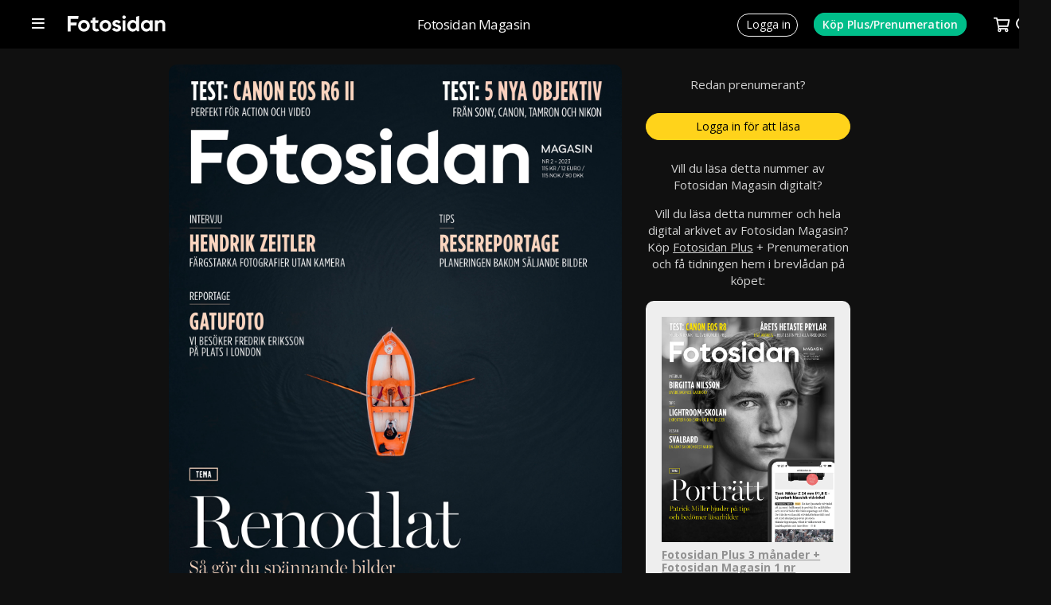

--- FILE ---
content_type: text/html; charset=UTF-8
request_url: https://www.fotosidan.se/magasin/digital-purchase.htm?_doc=216890
body_size: 4232
content:
<!DOCTYPE html>
<html lang='sv' itemprop itemtype='https://schema.org/Article'>
<head prefix='og: http://ogp.me/ns# fb: http://ogp.me/ns/fb# fotosidan: http://ogp.me/ns/fb/fotosidan#'>
    <meta name="viewport" content="width=device-width, initial-scale=1, user-scalable=yes">
    <script src="/js/jquery-3.3.1.min.js"></script>
<script>if (typeof Prototype !== "undefined") $.noConflict(); var $jq=jQuery;</script>
<script language="javascript" type="text/javascript" src="/scripts/json2.min.js?v=1768846672"></script>
<script language="javascript" type="text/javascript" src="/scripts/ajax.min.js?v=1768846672"></script>
<meta http-equiv="X-UA-Compatible" content="IE=edge" />
<meta name="apple-mobile-web-app-capable" content="yes">

<link rel="stylesheet" type="text/css" href="/style-large2.css?v=1768846672">

<style type="text/css">
  @import url(/style-std.css?v=1768846672);
  @import url(/style-base.css?v=1768846672);
  @import url(/style-shop-std.css?v=1768846672);
  @import url(/style-headers.css?v=1768846672);
  @import url(/style-std-tabs.css?v=1768846672);
  @import url(/style-std-responsive.css?v=1768846672);
  @import "/js/rangeslider/rangeslider.css";
</style>

    <link rel="apple-touch-icon" sizes="57x57" href="/favicons/apple-icon-57x57.png">
<link rel="apple-touch-icon" sizes="60x60" href="/favicons/apple-icon-60x60.png">
<link rel="apple-touch-icon" sizes="72x72" href="/favicons/apple-icon-72x72.png">
<link rel="apple-touch-icon" sizes="76x76" href="/favicons/apple-icon-76x76.png">
<link rel="apple-touch-icon" sizes="114x114" href="/favicons/apple-icon-114x114.png">
<link rel="apple-touch-icon" sizes="120x120" href="/favicons/apple-icon-120x120.png">
<link rel="apple-touch-icon" sizes="144x144" href="/favicons/apple-icon-144x144.png">
<link rel="apple-touch-icon" sizes="152x152" href="/favicons/apple-icon-152x152.png">
<link rel="apple-touch-icon" sizes="180x180" href="/favicons/apple-icon-180x180.png">
<link rel="icon" type="image/png" sizes="192x192"  href="/favicons/android-icon-192x192.png">
<link rel="icon" type="image/png" sizes="32x32" href="/favicons/favicon-32x32.png">
<link rel="icon" type="image/png" sizes="96x96" href="/favicons/favicon-96x96.png">
<link rel="icon" type="image/png" sizes="16x16" href="/favicons/favicon-16x16.png">
<link rel="manifest" href="/favicons/manifest.json">
<meta name="msapplication-TileColor" content="#ffffff">
<meta name="msapplication-TileImage" content="/favicons/ms-icon-144x144.png">
<meta name="theme-color" content="#ffffff"><script src='/js/fstools.js?v=1768846672'></script>
    <title>Läs Fotosidan Magasin - Fotosidan</title>
	<!-- fs-web-07.whitebalance.se  0.44 default -->
	<script language="javascript" type="text/javascript">
	MEMBER_TYPE="";
	USER_LOGIN="";
	REQUEST_METHOD="GET";
	REQUEST_URI="/magasin/digital-purchase.htm?_doc=216890";
	PRINT_URL="?__style=print";
	</script>
	
    
    <!-- Google tag (gtag.js) -->
<script async src="https://www.googletagmanager.com/gtag/js?id=G-CY4RFTW4NP"></script>
<script>
window.dataLayer = window.dataLayer || [];
function gtag(){dataLayer.push(arguments);}
gtag('js', new Date());
gtag('set', {"send_page_view":false,"anonymize_ip":true});
gtag('config', 'G-CY4RFTW4NP');
</script>

</head>
<body  class='large  section-magasin'  id='magasin-digital-purchase' >    <a name='pagetop'></a>

    
    <script>
window.fbAsyncInit = function() { FB.init({	appId: '10150102323605066', xfbml: true, version: 'v2.5', cookie: true }); };
(function(d, s, id){
  var js, fjs = d.getElementsByTagName(s)[0];
  if (d.getElementById(id)) {return;}
  js = d.createElement(s); js.id = id;
  js.src = "//connect.facebook.net/sv_SE/sdk.js";
  fjs.parentNode.insertBefore(js, fjs);
}(document, 'script', 'facebook-jssdk'));
</script>
<div class="topbar-smallheader" id="topbar-smallheader">
  
  <div class="topbar-smallheader-content">

    <div class="topbar-item" id="topbar-mainmenu-item">
      <a href="javascript:void(0)" onclick="toggleMenu('mainmenu')">
        <span></span>
      </a>
      <div id="topbar-mainmenu" class="topbar-menu left" style="display:none;">
        <ul class='topbar-menu' id=''><li id='menu-start'><a href='/articles.htm'>Artiklar</a></li><li id='menu-bilder' class='wsubmenu'><a href='/gallery/index.htm'>Bilder</a><ul class='submenu'><li><a href='/gallery/listpic.htm?days=3&sort=folder2item.ctime+desc&_folders[]=27000'>Nya i Bildkritik</a></li><li><a href='/gallery/listpic.htm?days=3&sort=ptime+desc'>Nya bilder</a></li><li><a href='/gallery/favorites.htm'>Favoriter</a></li><li><a href='/gallery/toplist.htm'>Topplistor</a></li><li class='nd'><a href='/contest/index.htm'>Tävlingar</a></li></ul></li>
<li id='menu-tavlingar' class='wsubmenu'><a href='/contest/index.htm'>Fototävlingar</a><ul class='submenu'><li><a href='/contest/index.htm'>Fotosidan Masters</a></li><li class='nd'><a href='/challenge/index.htm'>Utmaningar / Foto-cup</a></li></ul></li>
<li id='menu-gfs'><a href='/gallerifs/index.htm'>Galleri Fotosidan</a></li><li id='menu-grupper'><a href='/groups/index.htm'>Grupper</a></li><li id='menu-forum'><a href='/forum/whats-new/'>Forum</a></li><li id='menu-bloggar'><a href='/blogs/index.htm'>Bloggar</a></li><li id='menu-members'><a href='/member/search.htm'>Fotografer</a></li><li id='menu-akademi'><a href='/akademi/index.htm'>Fotosidan Akademi</a></li><li id='menu-magasin' class='wsubmenu'><a href='/magasin/index.htm'>Fotosidan Magasin</a><ul class='submenu'><li><a href='/membershop/magasin-extra.htm'>Prenumerera</a></li><li><a href='/magasin/digital.htm'>Läs digitalt</a></li><li class='nd'><a href='/magasin/index.htm'>Kundtjänst</a></li></ul></li>
<li id='menu-proffsfoto'><a href='/proffsfoto/index.htm'>Proffsfoto</a></li><li id='menu-tv'><a href='/cldoc/tv/index.htm'>TV</a></li><li id='menu-podd'><a href='/poddradio/index.htm'>Poddradio</a></li><li id='menu-kopsalj'><a href='/classifieds/index.htm'>Köp &amp; sälj</a></li><li id='menu-produkter'><a href='/prylar/index.htm'>Prylar</a></li><li id='menu-butiken' class='wsubmenu'><a href='/membershop/'>Butik</a><ul class='submenu'><li><a href='/membershop/plus.htm'>Medlemskap</a></li><li><a href='/membershop/magasin.htm'>Fotosidan Magasin</a></li><li class='nd'><a href='/membershop/books.htm'>Böcker</a></li></ul></li>
<li id='menu-kalender'><a href='/calendar/index.htm'>Kalender</a></li><li id='menu-search' class='wsubmenu'><a href=''>Sök</a><ul class='submenu'><li><a href='/gallery/searchpic.htm'>Sök bilder</a></li><li><a href='/member/search.htm'>Sök medlem</a></li><li><a href='/forum/search.php'>Sök i forum</a></li><li class='nd'><a href='/classifieds/search.htm'>Sök annonser</a></li></ul></li>
</ul>      </div>
      <div id="topbar-mainmenu-info" class="topbar-info" style="display:none;"></div>
    </div>
   
    <div class="topbar-item topbar-logo insection" id="topbar-logo">
      <a href="/" title="Till förstasidan"></a>
    </div>

          <div class="topbar-item" id="topbar-sectiontitle"><h1><a href='/magasin/index.htm'>Fotosidan Magasin</a></h1></div>
    
    <div class="topbar-item" id="topbar-extra"></div>

    <div class="topbar-item" id="topbar-userbox">
              <div class="topbar-item" id="topbar-login">
          <a href="/login.htm?_referer=%2Fmagasin%2Fdigital-purchase.htm%3F_doc%3D216890"><span>Logga in</span></a>
        </div>
        <div class="topbar-item" id="topbar-register">
          <a href="/membershop/plus.htm?_referer=%2Fmagasin%2Fdigital-purchase.htm%3F_doc%3D216890"><span>Köp Plus/Prenumeration<span></a> 
        </div>
      
	  	  <div class="topbar-item empty" id="topbar-cartsizebox">
		 <a href="javascript:void(0)" onclick="toggleMenu('shopcart', function() { loadCart(); })">
			<span id="topbar-shopcart-size">0</span>
		 </a>
   	  </div>

      <div id="topbar-shopcart" class="topbar-menu" style="display:none;">
		<div id="topbar-shopcart-content">
		</div>
		<div id="topbar-shopcart-delivery">
		     Leverans till land: <select id="topbar-shopcart-country">
		       <option value="sverige">Sverige</option>
		       <option value="skandinavien">Skandinavien</option>
		       <option value="europa">Europeiskt land</option>
		       <option value="ejeuropa">Utanför Europa</option>
		     </select>
		</div>
		<div id="topbar-shopcart-buttons">
		     <a class="" id="topbar-shopcart-closebtn">Fortsätt handla</a>
		     <a class="" id="topbar-shopcart-emptybtn">Töm varukorgen</a>
		     <a class="slimbutton" id="topbar-shopcart-checkoutbtn" href="/membershop/checkout.htm">Till Betala</a>
		</div>
      </div>

	  
      <div class="topbar-item" id="topbar-search">
        <form action="/search/index.htm" method="GET" style="display:none;" id="topbar-searchfield">
          <input id="searchfield" class="fstyle1" type="text" size="20" name="q" placeholder="Ange sökord">
          <input type="hidden" value="1" name="go_search">
		   <a id="topbar-advancedsearch" href="/search/index.htm">Utökad sökning&nbsp;</a>
	    </form> 
        <a href="javascript:void(0)" onclick="toggleSearchField()"><img src='/images/smallheader/header_search.png' alt=''></a>
      </div>
    </div>
    <div class="clear"></div>

  
  </div>
</div>

<div class="stage" id="stage">
<div class="cols indented"> 
  <div class="col-wmn">
    
   <div class="fsm-digital-purchase-wrapper">
   
    <div class='issue-image'><img src="https://obj.fotosidan.se/obj/docpart/53/535710139454b10cf14082ce31aad793.jpg" border="0"></div>
    
    <div class="billboard-wrapper">
    
    	<p>Redan prenumerant?<div class="buttonrow"><a href="/login.htm" class="slimbutton highvis">Logga in för att läsa</a></div></p>
	    
        
	
  		

  		<p>Vill du läsa detta nummer av Fotosidan Magasin digitalt?</p><p>Vill du läsa detta nummer och hela digital arkivet av Fotosidan Magasin? Köp <a href='/membershop/plus-extra.htm' target='_blank'>Fotosidan Plus</a> + Prenumeration och få tidningen hem i brevlådan på köpet:</p><div class='billboardheader'> 

<div class="product-wrapper full" id="product-combo-plus-fsm-2m-r">
  <div class="product full">
    <form action="/magasin/digital-purchase.htm" method="POST">

              
                  <div class="blurbempty"></div>  
                
      <div class="shop-product-pic">
                  <a href="/membershop/viewproduct.htm?ID=26374"><img src='https://obj.fotosidan.se/obj/cache/29/29e89f1f074a68d0bf04ae4658dcc553.jpg' width='736' height='960' border='0' alt=""></a>
              </div>
      
      <div class ="shop-product-info">

          
          <h2 class="producttitle"><a href="/membershop/viewproduct.htm?ID=26374">Fotosidan Plus 3 månader + Fotosidan Magasin 1 nr</a></h2>
            
                  
          
             
                    
                        
          
            
                                                                           
                  
        <div class="productprice">
          <div class="productsum">189 kr</div>
          <div class="productsave"><span class='kitinfo'><span class='kittotal'>288 kr</span><span class='kitnormal'> 189 kr </span><span class='kitpercentage'>34%</span></span></div>
        </div>
        

  <div class="buttonrow">       

    
              <input type="submit" value="Köp" class="checkout-btn slimbutton">
              
        


</div>

      </div> <!--shop-prod-info 26374/690871 -->

      <input type="hidden" name="price" value="690871">
      <input type="hidden" name="op" id="op" value="emptyadd">
      <input type="hidden" name="_product" value="">
      <input type="hidden" name="aid" value="">
      <input type="hidden" name="quantity" value="1">


      <input type="hidden" name="x_giftreceiver" value="">
      

    </form>

  </div>

</div> 

</div><br><div class='billboardheader'> 

<div class="product-wrapper full" id="product-fsm-dig-2m-r">
  <div class="product full">
    <form action="/magasin/digital-purchase.htm" method="POST">

              
                  <div class="blurbempty"></div>  
                
      <div class="shop-product-pic">
                  <a href="/membershop/viewproduct.htm?ID=27005"><img src='https://obj.fotosidan.se/obj/cache/77/7725807aecf77b24340ab9431929c0d6.jpg' width='736' height='960' border='0' alt=""></a>
              </div>
      
      <div class ="shop-product-info">

          
          <h2 class="producttitle"><a href="/membershop/viewproduct.htm?ID=27005">Fotosidan Magasin digitalt 3 månader</a></h2>
            
                  
          
             
                    
                                      <div class="productmoreinfo">
                <a href="viewproduct.htm?ID=27005" >Mer information</a></div> 
            
          
                  
        <div class="productprice">
          <div class="productsum">89 kr</div>
          <div class="productsave"><br><br></div>
        </div>
        

  <div class="buttonrow">       

    
              <input type="submit" value="Köp" class="checkout-btn slimbutton">
              
        


</div>

      </div> <!--shop-prod-info 27005/725992 -->

      <input type="hidden" name="price" value="725992">
      <input type="hidden" name="op" id="op" value="emptyadd">
      <input type="hidden" name="_product" value="">
      <input type="hidden" name="aid" value="">
      <input type="hidden" name="quantity" value="1">


      <input type="hidden" name="x_giftreceiver" value="">
      

    </form>

  </div>

</div> 

</div>      
      <br><br>
      
      
       
		

		            
	</div>
  </div>
</div><div style="clear:both;"></div></div><script language="javascript" type="text/javascript">
var isStage = false;
var hiddenElements = [];
</script>
<script language="javascript" type='text/javascript' src='/js/fstopbar.js?v=1768846672'></script>

<script>
var curScrollTop = 0;
$(document).ready(function() {
                    curScrollTop = $(document).scrollTop();
                    $(document).scroll(function() {
                         var y = $(this).scrollTop();
                         var diff = y - curScrollTop;
                         if (diff > 10)
                           {
                           $(".footer-banner.hidden").removeClass("hidden").addClass("display");
                           }
                         else if (diff < -10)
                           {
                           $(".footer-banner.display").removeClass("display").addClass("hidden");
                           }
                         curScrollTop = y;
                         });
                      });
                   
</script><script>
var blockDetected = (document.getElementById('testad1') == undefined || document.getElementById('testad2') == undefined);

gtag('set', 'content_group', 'Fotosidan Magasin');
gtag('set', {"Avdelning":"Fotosidan Magasin","Layout":"large2","Medlemstyp":"-","Annonsblockering":"-"});
gtag('set',   'user_properties', {"member_sex":"-","member_type":"-"});
gtag('event', 'page_view', {"Avdelning":"Fotosidan Magasin","Layout":"large2","Medlemstyp":"-","Annonsblockering":"-"});
</script>

<script defer src="https://static.cloudflareinsights.com/beacon.min.js/vcd15cbe7772f49c399c6a5babf22c1241717689176015" integrity="sha512-ZpsOmlRQV6y907TI0dKBHq9Md29nnaEIPlkf84rnaERnq6zvWvPUqr2ft8M1aS28oN72PdrCzSjY4U6VaAw1EQ==" data-cf-beacon='{"version":"2024.11.0","token":"d1643d908c5b4fa2a304d31b04bdbedf","r":1,"server_timing":{"name":{"cfCacheStatus":true,"cfEdge":true,"cfExtPri":true,"cfL4":true,"cfOrigin":true,"cfSpeedBrain":true},"location_startswith":null}}' crossorigin="anonymous"></script>
</body>
</html>



--- FILE ---
content_type: text/css
request_url: https://www.fotosidan.se/style-large2.css?v=1768846672
body_size: 5078
content:
	

html,body, 
body.large {
	border:none;
	margin:0;
	padding:0;
	height: 100%;
	width: 100%;
	max-width: 100%;
	min-width: auto;
	color: #919191;
	overflow-x: hidden;
	background-color: #101010;
}

body.large a { 
	color: #919191;
	}

body.large .stage { 
	padding: 0px;
    margin: 0;
	max-width: none;
    width:100%;
	min-height: 0;
	max-height: none;
    height: auto;
	border-right: 0px;
	border-left: 0px;
	}

.gallery-viewpic3large .course-header .course-header-outer {
	margin-top:30px;
	}
	
.gallery-viewpic3large .course-header.tiny {
background-image: none;
	}

body.large .tp-tabbedpane td,
body.large .tp-tabbedpane dl,
body.large .tp-tabbedpane p,
body.large .tp-tabbedpane {
  	color: #000;
	}

/* ---------------------------------------------------------------------- */

body.large .topbar-small {
  	background-color: #000;
  	height: 50px;
  	background-image: url("/styles/std/images/topstrip/new/topstrip_fs_mini6.png");
  	background-repeat: no-repeat;
  	width: 100%;
	}

/* body.large .topbar-small.topbar-gfs { background-image: url(/images/gfs/gfs-logo.gif); } */

.topbar-small {
	float: left;
	}

body.large #toppanel { 
	position: absolute; 
	right: 265px; 
	top: 10px; 
  	background: #222; 
  	height: 24px; 
  	border-radius: 5px;
  	padding: 6px 10px 0px 10px;
  	min-width: 50px;
	}

body.large li {
	font-size: 12px;
	}

body.large .topbar-small .pm-box, 
body.large .topbar-small .events-box,
body.large .topbar-small .loginbox {
	position: static; 
	float: right; 
	}

/* ---------------------------------------------------------------------- */

.photonavigator #pagecount {
  	background: url(/images/layout/large/viewlarge_bg.png) repeat-x;
  	height: 28px;
  	min-width: 100px;
  	padding-top: 6px;
  	text-align: center;
  	float: left;
	}

.socialwidget {
  	padding: 5px;
  	min-height: 25px;
  	min-width: 150px;
	}

.photoshare #shareslide {
  	z-index: 100;
  	background: #000;
  	height: auto;
  	width: 100px;
  	white-space: nowrap;
  	position: absolute;
  	top: 210px;
  	right: 100px;
  	padding: 10px;
  	background-color: #d0d0d0;
	}

#shareslide:after, 
#shareslide:before {
	bottom: 100%;
	left: 50%;
	border: solid transparent;
	content: " ";
	height: 0;
	width: 0;
	position: absolute;
	pointer-events: none;
	}

#shareslide:after {
	border-bottom-color: #d0d0d0;
	border-width: 10px;
	margin-left: -10px;	
	}

#shareslide:before {
	border-bottom-color: #d0d0d0;
	border-width: 16px;
	margin-left: -16px;
	}

#shareslide .socialwidget {
	min-width:100%;
	text-align:left;
	}

.photonavigator .button,
.photoshare .button
.photoshare .button.selected {
  	padding-left: 0px;
  	float: left;
  	margin-left: 0px; 
  	margin-top: 0px; 
  	height: 30px; 
  	padding: 20px 0px 8px 0px;
 	}

a#navnext.button {
  	float: left;
  	margin-left: 0px; 
  	margin-top: 0px; 
  	height: 30px; 
  	padding: 0px;
 	}

a#navprev.button {
  	float: left;
  	margin-left: 0px; 
  	margin-top: 0px; 
  	height: 30px; 
  	padding: 0px;
 	}

.photonavigator .button:hover,
.photoshare .button:hover {
	}

.photoshare .button.first,
.photonavigator .button.first {
  	padding-left: 0;
  	background: none;
  	margin-left: 0px; 
  	margin-top: 0px; 
  	height: 30px; 
  	padding: 20px 0px 8px 0px;
	}

.photoshare .button.first:hover,
.photonavigator .button.first:hover {
	}

.photonavigator.wset .button.first {
  	background: right top url(/images/layout/large/viewlarge_separator.png) no-repeat;
	}

body.large .photoshare {
  	border: none;
  	background: none;
  	color: #fff;
  	margin: 0;
  	padding: 0;
	}

body.large #viewpicsidebar .photoshare {
	margin: 30px 0px 30px 0px;
	text-align: center;
	}

#returnbutton a::before {
	content: "\f00d"; 
	font-family: "Font Awesome 5 Pro"; 
	padding: 10px 10px 8px 10px; 
	color: #666;  
	text-decoration: none; 
	font-size: 20px;
	}

#returnbutton a { 
 	color: #fff;
 	text-decoration: none; 
 	padding: 0;
	}

#returnbutton a:hover {
	background-color: #333333; 
	}
	
#returnbutton a img {
	display:none;
	}

.photonavigator {
  	color: #fff;
  	float:left;
	}

.photonavigator.wset {
  	color: #fff;
  	float:left;
	}


/* ---------------------------------------------------------------------- */

body.large #viewpiccontainer {
	float: left;
	overflow: auto;
	position: relative;
	}

/* ---- */
#viewpiccontainer .overlay { position: absolute; z-index: 100; top: 350px; }
#viewpiccontainer .overlay img { opacity: 0.5; }
#viewpiccontainer .overlay.navnext { right: 5px; }
#viewpiccontainer .overlay.navprev { left: 5px; }

#viewpiccontainer .overlay.navnext a { background: url(/images/layout/large/arrow_next_black.png) no-repeat; height: 200px; width: 45px; display: block; }
#viewpiccontainer .overlay.navprev a { background: url(/images/layout/large/arrow_previous_black.png) no-repeat; height: 200px; width: 45px; display: block; }

#viewpiccontainer .overlay.navnext.bgcolorB a { background: url(/images/layout/large/arrow_next_white.png) no-repeat; height: 200px; width: 45px; display: block; }
#viewpiccontainer .overlay.navprev.bgcolorB a { background: url(/images/layout/large/arrow_previous_white.png) no-repeat; height: 200px; width: 45px; display: block; }

/* ---- */

body.large #viewpiccontainer .canvas {
  	margin: 0;
  	padding: 20px 0 0 0;
  	margin-left: auto;
  	margin-right: auto;
	}

body.bgcolorB .photoinfo { color: #fff; margin-top: 20px;  }
body.bgcolorG .photoinfo { color: #000; margin-top: 20px;  }
body.bgcolorW .photoinfo { color: #000; margin-top: 20px;  }

a#commentlink { padding-left: 20px; background: url(/images/layout/large/icon-comment_black.png) no-repeat 0px -2px; }
.bgcolorB a#commentlink { background-image: url(/images/layout/large/icon-comment_white.png); }

div.pm-box {
  	display: none;
  	position: absolute;
  	top: 9px;
  	right: 80px;  
  	left: auto;
  	background-image: url(/images/header/pm_on.png);
  	background-repeat: no-repeat;
  	background-position: 2px 2px; 
  	border-radius: 4px;
	}

div.events-box {
  	position: absolute;
  	top: 9px;
  	right: 40px; 
  	left: auto;
  	border-radius: 4px;
	}

body.large .ratingform-row {
	background-color: #111111;
	}

/* 20130327 */

#creditbox { text-align: left; padding: 20px 0px 10px 0px; color: #d0d0d0; overflow: auto; height: 20px; }
#creditbox h1 { float: left; }
#creditbox .author { float: right; }

body.large div.photoinfo {
  	padding: 10px 0 0 10px;
  	margin: 0;
	}

body.large.isstage #debuginfo {
  	display: block;
  	position: absolute;
  	top: 0;
  	left: 10px;
  	color: #ccc;
	}

body.large #debuginfo {
  	display: none;
	}

body.large div.toolboxmenu {
  	display: none;
	}

/* ---------------------------------------------------------------------- */

body.large #viewpicsidebar {
	display: block;
	float: right;
	width: 300px;
	background-color: #111111;
	position: relative;
	color: #fff;
	height: 400px;
	margin-top: -1px;
	padding-top: 5px;
	}

#viewpicsidebar a {color: #fff; font-family: 'Open Sans', sans-serif;}
#viewpicsidebar .authorcell {font-family: 'Open Sans', sans-serif; font-size: 12px;color: #c5c5c5;}
#viewpicsidebar div.commentslist div {font-family: 'Open Sans', sans-serif; font-size: 12px;color: #c5c5c5;border-left:0px; font-weight: 600;}
#viewpicsidebar .buttoncell a {}
#viewpicsidebar .replycell .buttoncell a.function {margin: 0px;}
#viewpicsidebar .buttoncell a.function {font-family:Arial,Helvetica,sans-serif;text-transform:uppercase; font-size: 11px;line-height: 12px;font-weight: bold;display: inline-block;-webkit-appearance: none;box-sizing: border-box;border: 2px solid #ededed;background: #d6d6d6;color: #222;}
#viewpicsidebar .buttoncell a#ratingvote.function, #viewpicsidebar .buttoncell a#ratingvote.function {border: 0px;background: inherit;margin-right:20px;}

body.large #viewpicsidebar .comment.oddline, 
body.large #viewpicsidebar .comment.evenline {
	background-color: inherit;
	border: 0px;
	border-bottom: 1px dotted #555;
	}

body.large td, 
body.large dl, 
body.large p,
body.large td a, 
body.large dl a, 
body.large p a { 
	color: #d0d0d0; 
	}

body.large .overlay-message p,
body.large .overlay-message a,
body#login.large .overlay-message  a {
	color: #000;
	}

body.large #togglesidebar a {
	text-decoration: none; 
	font-weight: bold; 
	color: #d0d0d0;
	}

body.large #togglesidebar {
	position: absolute;	
	top: 42px; 
	right: 25px;
	}

body.large #viewpicsidebar textarea {
	width: 100%;  
	background: #f9f9f9; 
	padding: 5px; 
	border: 1px solid #f9f9f9;
	box-sizing: border-box;
	line-height: 18px;
	color: #222;
	font-family: 'Open Sans', sans-serif;
	font-size: 13px;
	}

body.large #sidebar-adspace {
	position: absolute;
	min-height: 120px;
	bottom: 0;
	padding-left: 15px;
	border-top: 1px solid #444;
	padding-top: 10px;
	display: none;
	}

.textad {
  	padding: 2px 0 2px 0;
  	margin: 3px 45px 2px 0px;
  	padding-left: 10px;
  	background-color: #333;
  	text-decoration: none;
	}

body.large #socialtools {
   	height: 30px;
   	background-color: #999;
	}

body.large div.scoreboard {
   	padding-top: 20px;
   	margin-top: 0px;
   	padding-bottom: 20px;
   	margin-bottom: 0px;
   	font-weight: bold;
   	color: #AAA;
   	border-top: 1px solid #393939;
	border-bottom: 1px solid #393939;
   	display: inline-block;
   	width:100%;
   	box-sizing: border-box;
	}

.scoreboard-detail-comment,
.scoreboard-detail-rating,
.scoreboard-detail-favcount {
	width: 33%; padding:5px; 
	text-align: center; 
	float: left;
	box-sizing: border-box;
	}

.scoreboardcount {
	font-family: 'Roboto', sans-serif; 
	font-size: 50px; 
	color: #ccc; 
	line-height: 60px; 
	margin-bottom:5px;
	font-weight: normal;
	}

.scoreboardcount-label {
	font-size: 11px; 
	height: 20px; 
	color: #444444;
	}

.comment.evenline, 
.comment.oddline {
	background-color: inherit; 
	border: 0px;
	}

body.large #comments {
   	background: inherit;
	}

body.large #commentbox {
  	border-bottom: 0px solid #d0d0d0;
  	padding-bottom: 5px;
  	margin-bottom: 10px;
  	width: 100%;
  	box-sizing: border-box;
  	margin-top: 10px;
  	padding-top: 5px;
	}

body.large .commentslist .comment {
  	padding: 0 0 0px 0;
  	margin-top: 10px;
	}

body.large .commentslist .replycell {
  	padding: 0 0 10px 0;
  	background-color: inherit;
  	margin-left: 20px;
	}

body.large .commentslist .replycell::before {
	}

body.large .commentslist .comment a {
   	text-decoration: none;
	}

body.large .commentslist .commentcell {
  	color: #c5c5c5;
  	background-color: inherit;
  	font-size: 12px;
  	font-family: 'Open Sans', sans-serif;
	}

body.large div.commentslist .buttoncell {
  	color: #c5c5c5;
  	background-color: inherit;
  	margin-bottom: 10px;
 	font-family: 'Open Sans', sans-serif;
	}

body.large .commentslist .comment .comment {
    padding: 0 0 0 0;
    margin: 0 0 0 0;
    overflow: hidden;
    background-color: inherit;
	}
	
body.large #viewpicsidebar .buttoncell a.function {
	padding: 3px 5px 3px 5px;
	}

body.large span.votesum {
  	font-size: 11px;
  	margin-bottom: 5px;
  	line-height: 11px;
  	height: 9px;
  	padding:0px;
	}

.toggler { cursor: pointer; }

body.large #photoinfobox-toggler, 
body.large .commentbox h2, 
body.large h2 {
  	/* font-size: 22px;
  	margin: 10px 0px 10px 0px;
  	color: #fff;
  	padding: 20px 0px 10px 0px;
  	font-family: 'Roboto', sans-serif;
  	font-weight: normal;
  	line-height: 24px; 230505*/
  	}
	  
body.large #photoinfobox-toggler {
	border-top: 1px solid #393939;
	}	  
  
body.large #viewpicsidebar h3, 
#viewpicsidebar h3 {
    font-size: 16px;
    margin: 10px 0px 10px 0px;
    color: #fff;
    padding: 20px 0px 10px 0px;
    font-family: 'Roboto', sans-serif;
    font-weight: normal;
	}  
  
body.large div#photoinfobox {}  
  
body.large #photoinfobox-toggler::after {
	content: "\f105"; 
	font-family: "Font Awesome 5 Pro"; 
	padding: 6px 10px 8px 0px; 
	text-decoration: none;
	font-size:20px; 
	color: #f7e37c; 
	float: right;
	position: relative;
    bottom: 5px;}
  
body.large #photoinfobox-toggler.toggler-open::after {
	content: "\f107"; 
	font-family: "Font Awesome 5 Pro"; 
	padding: 6px 10px 8px 10px; 
	text-decoration: none;
	font-size:20px; 
	color: #f7e37c;
	float: right;
	position: relative;
    bottom: 5px;}  

body.large .prorating-from {
	font-size:14px;
	margin-bottom: 10px;
	font-weight: 500;
	}
      
body.large .prorating-plus {margin-bottom: 20px;}  
  
body.large .prorating-plus::before {
	/* content: "\f055"; 
	font-family: "Font Awesome 5 Pro"; 
	padding: 6px 5px 8px 0px; 
	text-decoration: none;
	font-size:14px; 
	color: #fff; */
	}
 
body.large .prorating-minus::before {
	/* content: "\f056"; 
	font-family: "Font Awesome 5 Pro"; 
	padding: 6px 5px 8px 0px; 
	text-decoration: none;
	font-size:14px; 
	color: #fff; */
	}     

body.large #commentform-toggler {
  	font-size: 20px;
  	background-image: url("/images/layout/large/arrow_info.png");
  	background-repeat: no-repeat;
  	background-position: left;
  	top: 1px;
  	padding: 18px 0px 18px 20px;
  	margin: 0px 0 0px 0;
  	border-top: 1px solid #333;
  	color: #fff;
  	}
  
body.large #commentform-toggler.toggler-open {
  	background-image: url("/images/layout/large/arrow_info_active.png");
  	background-repeat: no-repeat;
  	background-position: left;
  	top: 1px;
	}
  
body.large div.exifdetail {
  	height: 23px;
	}

body.large div.exifdetail img {
  	margin-bottom: -8px;
	}

body.large ul.poollist li.current {
	}

body.large ul.poollist li.current::before {
  	font-weight: 700;
  	content: "\f105";
    font-family: "Font Awesome 5 Pro";
    padding-right: 8px;
    } 

body.large ul.poollist li {
    border: 0px;
    color: #fff;
	}

body.large ul.poollist li:span {}

body.large ul.poollist li:hover {
  	border: 0px;
  	background-color: #222222;
	}

body.large #debuginfo {
   font-size: 10px;
   line-height: 12px;
	}

.scrollable-content {
	overflow-y: auto; 
	padding: 0 15px; 
	background-color: #1d1d1;
	}

body.large p.author {
	font-family: 'Open Sans', sans-serif;
	color: #919191; 
	margin: 0px; 
	padding: 0px;
	font-weight: 300;
	font-style: normal;
	font-size: 15px;
	}

body.large p.author a {
	font-family: 'Open Sans', sans-serif;
	color: #919191; 
	text-decoration: none; 
	font-size: 14px; 
	line-height: 1.2;
	}

body.large h1 {
	text-transform: none;
	font-style: normal;
	color: #fff;
	margin: 30px 0px 30px 0px;
	padding: 10px 0 10px 0;
	width: 100%;
	font-family: 'Roboto', sans-serif;
	line-height: 1.1;
	width: 80%;
	max-width: 80%;
	margin-left: 10%;
	font-size: 70px;
	color: #000000;
	letter-spacing: -0.6px;
	line-height: 1.2;
	font-weight: 900;
	}
	
body.large .magasin-gallery-view-wrapper h1 {
	color: #fff;
	margin-left: 0%;
	}

.functioncell {
	display: none;
	}

.buttoncell  {
	padding: 4px 0 4px 0; 
	}

#ratingvote {
	border: 0px; 
	padding: 0px 0 0 10px; 
	height: 8px; 
	margin-top: -3px;
	}

#ratingvote img {
	background-color: #222222;
	}

#buybutton {
	width: 100%;
	box-sizing: border-box;
	}

#buybutton a.button {
	color: #FFF;
	font-family: Arial,Helvetica,sans-serif;
	font-size: 15px;
	background-color: #222;
	padding: 15px; 
	width: 100%;
	box-sizing: border-box;
	background-color: #0090e3;
	margin: 10px 0px 10px 0px;
	display:block;
	text-align: center;
	}

#buybutton a {
	color: #fff; 
	text-decoration: none; 
	}

.xxreplycell .buttoncell a.function:after {
 	content: " -";
	}

div.document div.commentslist div, div.commentslist div {
 	color: #aaaaaa;
	}

div.captionbox {
   	margin-top: 10px;
   	max-height: 70px;
   	position: relative;
   	overflow: hidden;
	}

p.caption {
	margin: 0; 
	padding: 0; 
	}

p.readmore a { 
  background: #000; border: 1px solid #ccc;
  -moz-border-radius: 4px;
  -webkit-border-radius: 4px;
  border-radius: 4px;
  padding: 2px;
  text-decoration: none;
  font-size: 10px;
}

p.readmore { 
 position: absolute;
 bottom: 0; left: 0;
 width: 100%; 
 text-align: center; 
 margin: 0;
 padding: 10px 0 3px 0;

 /* 54 = #36 */
 background-image: -webkit-gradient(linear,left top,left bottom,color-stop(0, rgba(0,0,0,0)),color-stop(1, rgba(0,0,0,100)));
 background-image: -webkit-linear-gradient(top, rgba(0,0,0,0), rgba(0,0,0,100));
 background-image: -moz-linear-gradient(top, rgba(0,0,0,0), rgba(0,0,0,100));
 background-image: -ms-linear-gradient(top, rgba(0,0,0,0), rgba(0,0,0,100));
 background-image: -o-linear-gradient(top, rgba(0,0,0,0), rgba(0,0,0,100));


}

/* viewpublication */

#switch2desktop_btn,
#switch2mobile_btn {
	text-align: center;
	display: block;
	background-color: #222;
	border-radius: 3px;
	}
	
#switch2desktop_btn {
	width: 200px;
	margin: auto;
	margin-bottom: 10px;
	margin-top: 10px;
	padding: 5px;
	}

#switch2mobile_btn {
	padding: 2px 3px 2px 3px;
	background-color: #999;
	color: #000;
	margin-top: 3px;
	}

a#switch2desktop_btn:hover,
a#switch2mobile_btn:hover  {
	background-color: #444;
	} 


/* button */

body.large input.slimbutton, 
body.large input.button, 
a.slimbutton, 
body.large a.slimbutton:link, 
body.large a.slimbutton:visited, 
body.large a.slimbutton:active, 
body.large span.slimbutton, 
#viewpicsidebar .buttoncell a.function {

	}

body.large .instruction input.slimbutton,
#login .stage input.slimbutton, 
#member-register .stage input.slimbutton, 
#tools-resetpassword .stage input.slimbutton, 
#tools-resetpasswordsent .stage input.slimbutton, 
#member-activate .stage input.slimbutton {
	padding: 12px;
  }
  
body.large input.slimbutton:hover { 
	} 

body.large input.slimbutton::before, 
body.large input.button::before {
	font-weight: 300;
  	content: "\f0e5";
    font-family: "Font Awesome 5 Pro";
    padding-right: 8px;
	}  

#viewpicsidebar .buttoncell a.function:hover, 
body.large input.slimbutton:hover, 
body.large input.button:hover, 
body.large a.slimbutton:hover, 
body.large input.slimbutton:hover, 
body.large input.button:hover  {
	}

body.large #commentbox a.slimbutton {
	display:none;
	}

#mainimgwrap:-webkit-full-screen {
  	background-color: black;
  	width:100% !important;
  	height:100% !important;
	}

#mainimgwrap:-webkit-full-screen img {
  	width:auto !important;
  	height:auto !important;
  	max-width:100% !important;
  	max-height:100% !important;
	}

#mainimgwrap:-moz-full-screen {
  	background-color: black;
  	width:100% !important;
  	height:100% !important;
	}

#mainimgwrap:-moz-full-screen img {
  	width:auto !important;
  	height:auto !important;
  	max-width:100% !important;
  	max-height:100% !important;
	}

ul.exifdata {
  	padding: 0px;
  	margin: 0px;
	}

div.exif a {
  	color: #fff;
  	text-decoration: none;
  	font-size: 20px;
	}

div.exifdetail {
 	color: #fff;
	}

li.exifdetail {
  	color: #fff;
  	display: block;
  	margin-right: 5px;
  	margin-bottom: 5px;
  	font-size: 13px;
  	font-weight: 300;
  	}
  
li.exifdetail::after {} 

li.exifdetail a {
  	display: block;
  	margin-right: 5px;
  	color: #000000;
  	font-size: 12px;
  	font-weight: 400;
  	text-decoration:underline;
	}

#exif-model.exifdetail a::before {}
#exif-aperture.exifdetail::before {}
#exif-aperture.exifdetail {}

#exif-model.exifdetail, 
#exif-aperture.exifdetail, 
#exif-lens.exifdetail, 
#exif-exposure.exifdetail, 
#exif-iso.exifdetail, 
#exif-focallength.exifdetail, 
#exif-flash.exifdetail {
	float: left;
    display: block;
    margin-right: 5px;
    margin-bottom: 5px;
    font-family: 'Open Sans', sans-serif;
    font-size: 13px;
    font-weight: 300;
    background-repeat: no-repeat;
    background-position: left;
    padding-left: 30px;
	}

#exif-aperture.exifdetail {
  	background-image: url("/images/layout/exif_aperture.png");
	}

#exif-lens.exifdetail {
  	background-image: url("/images/layout/exif_lens.png");
	}

#exif-model.exifdetail {
  	background-image: url("/images/layout/exif_camera.png");
	}

#exif-exposure.exifdetail {
  	background-image: url("/images/layout/exif_shutterspeed.png");
	}

#exif-iso.exifdetail {
  	background-image: url("/images/layout/exif_iso.png");
	}

#exif-focallength.exifdetail {
  	background-image: url("/images/layout/exif_focallength.png");
	}

#exif-flash.exifdetail {
  	background-image: url("/images/layout/exif_flash.png");
	}

html.safari.iphone #mainimgwrap img,
html.safari.ipad #mainimgwrap img {
 	pointer-events: none; 
	}

/* LOGIN REGISTER */

#login, 
#member-register, 
#tools-resetpassword, 
#tools-resetpasswordsent,
#member-activate {
  	background-image: url(/images/login_bg12.jpg); 
  	background-size: cover;
  	color: white;
  	font-weight: 400;
  	font-size: 14px;
	}
	
#member-register {
	background-image: url(/images/login_bg23.jpg); 
	}		

#login a {
  	color: #fff;
	}

#login a.slimbutton {
	color: #000;
	}

#login .stage, 
#member-register .stage, 
#tools-resetpassword .stage, 
#tools-resetpasswordsent .stage,
#member-activate .stage {
  	padding: 40px;
  	width: 100%;
  	max-width: 450px;
  	min-height: 500px;
  	margin: auto;
  	margin-top: 30px;
  	font-family: Arial, sans-serif;
  	float: none;
  	min-height: inherit;
  	text-align: center;
  	box-sizing: border-box;
  	border: 0px;
	background-color: #101010;
	border-radius: 20px;
	}
	
#member-activate .stage {
	padding: 60px;
	}	

.login-page, 
.resetpassword {
	padding: 20px;
	}

#tools-resetpassword .instruction, 
#tools-resetpasswordsent .instruction {
	color: white; 
	font-size: 14px;
	margin: 0px;
	}

#tools-resetpassword div.instruction a {
	color:white;
	} 

#member-register div.stage {
  	box-sizing: border-box;
	}

div.formfield {}

.become-member {
	}

#member-register a {
  	color: white;
	}

#tools-resetpassword input, 
#member-register input, 
#login input {

	}

#member-register input[name="_captcha"] {}

#tools-resetpassword input[name="login"],
#tools-resetpassword input[name="email"],
#login input[name="login"],
#login input[name="password"],
#member-register input[name="login"],
#member-register input[name="email"],
#member-register input[name="_captcha"],
#member-register input[name="password"],
#member-register input[name="x_password"],
#member-register input[name="firstname"],
#member-register input[name="lastname"] {
	width: 100%;
	box-sizing: border-box; 
	max-width:355px; 
	}
	
#login h1, 
#member-register h1,
body.large .instruction h1 {
	color: white;
	padding: 0px 0px 40px 0px;
	font-size: 26px;
	margin: 0px;
	margin: auto;
	}
	
#login h2 {
	color: #fff;
	}	

#member-register h1 {
	padding-bottom: 0px;
	width: 100%;
	max-width: 100%;
	}	
	
#tools-resetpassword input,
#login input,
#member-register input {
	margin: 2px 0px 2px 0px;
	}

#login div.instruction {
  	width: auto;
  	margin-bottom: 20px;
	}

body.large .member-register-step2 p {
	color: white; 
	font-size: 20px;
	font-weight: 700;
	}

.register-page .errorbox, 
.register-page .error, 
.register-page .errors {
    border: 0px;
    background-color: inherit;
    width: 400px;
    padding: 5px;
    margin: 5px 0px;
    color: red;}
    
.register-page span.error, 
.register-page .errors span.error {
	color: red;
	}     

.fs-login-button { 
    background-color: #3B5998;
    background-image: url(/images/fb-logo-button.png);
    background-position: 20px center;
    background-repeat: no-repeat;
    border-color: #3B5998;
    color: #FFF;
    font-weight: 600;
    margin-bottom: 20px;
    text-shadow: none;
    cursor: pointer;
    display: inline-block;
    line-height: 12px;
    white-space: nowrap;
    font-size: 14px;
    width: 100%;
    box-sizing: border-box;
    padding: 18px 12px 18px 40px;
    max-width:355px;
    border-radius: 5px;
	}

div.fs-login-button:hover {
    background-color: #ff9600;
	}

div.fs-login-button a {
  	color: white;
  	text-decoration: none;
  	}
  
.copyrightbox {
	background: #000; 
	color: #fff; 
	padding: 5px; 
	border-radius: 4px; 
	}

.crumbs span {
	color: #fff;
	}

#photocreditbox {
	padding: 40px 0px 60px 0px;
	}

.photographer-portrait {
	float: left;
	width:25%
	}

.photographer-portrait img {
	border-radius: 100px; 
	border: 2px solid #fff;
	}

#viewpicsidebar .photographer-c-name a {
	font-size: 19px;
	line-height: 20px;
	font-family: "Open Sans", sans-serif;
	text-decoration: none;
	font-weight: 100; 
	color: #f7e37c;
	}

.photographer-c-name {
	position: relative;
	top: 5px;
	}

.photo-title, .photographer-name {font-size: 14px;
	line-height: 20px;
	font-family: "Open Sans", sans-serif;
	font-weight: 300;
	overflow: hidden;
	width:100%; 
	text-align: center;
	color:#fff;
	}

#photocreditbox .photographer-name {}

#photocreditbox .photo-title {
	margin-top: 15px;
	display: inline-block;
	}

.photo-description {
	line-height: 20px; 
	color: #fff; 
	font-size: 14px;
	}

.photographer-name a {
	text-decoration: none;
	}

#photocreditbox .exif {
	margin: 25px 0px 15px 0px;
	}

#photocreditbox .memberfollowbox, .memberfollowbox {
	position: inherit;
	float:left;
	}

#photocreditbox .memberfollowbox a {}

#photocreditbox .memberfollowbox a.slimbutton, 
body.large #photocreditbox .memberfollowbox a.slimbutton:link {
	border-radius: 2px; 
	font-size: 10px; 
	padding: 2px 3px 2px 3px;
	color: #f7e37c; 
	border: 1px solid #f7e37c; 
	margin-top:10px;
	}

body#member-register label,
body#member-register .label {
    font-weight: bold;
    display: block;
    float: none;
    }

body#member-register div.error {
	width: auto !important;  
	margin-top: 0 !important; 
	color: red;
	}

body#member-register form .formfield {
	clear: both; 
	}

body#member-register form .formfield .fieldinfo {
    max-width: 355px;
    x-float: right;
  	}

.magasin-gallery-view-wrapper {
	padding:10px 20px 10px 20px;
	}

.magasin-gallery-view-wrapper .thumb {
	float:left; 
	margin-right: 20px;
	}
	
.magasin-gallery-view-wrapper #headers img.logo {
	width: 50px;
	height: auto;
	}
	
.magasin-gallery-view-wrapper h3 {
	color: #fff;
    font-weight: 700;
    line-height: 1.2;
    }	
    
body.large .instruction {
	}    	

body.large .instruction a {	
	color: #fff;
	text-decoration: underline;
	}
	
	


--- FILE ---
content_type: text/css
request_url: https://www.fotosidan.se/style-std.css?v=1768846672
body_size: 36889
content:
  
@import url(https://fonts.googleapis.com/css?family=Open+Sans:400,700,600,300,800);
@import url(https://fonts.googleapis.com/css?family=Open+Sans+Condensed:300,700);
@import url(https://fonts.googleapis.com/css?family=Lora);
@import url(https://fonts.googleapis.com/css?family=Roboto:300,400,500,700,900);
@import url(https://fonts.googleapis.com/css?family=Roboto+Condensed:300,400,700);
@import url(https://fonts.googleapis.com/css?family=Cardo:400,700);
@import url(https://fonts.googleapis.com/css?family=Playfair+Display:400,400i);

/*  
Fotosidan CSS v 2.0
*/

body, html { height: 100%; }

body {
  color: #333;
  margin: 0;
  padding: 0;
  font-family: arial, sans-serif;
  font-family: 'Open Sans', sans-serif;
  font-size: 15px;
  font-weight: normal;
  /* background: #1e1e1e; */
  -webkit-font-smoothing: antialiased;
  line-height: 1.4;
  /* min-width: 1300px; */
  }

body.std {
  background-color: #dfdfdf; 
  background-color: #fff;
  background-color: #f9f9f9;
}

body.framed {
  background: #fff; width: 450px; box-sizing: border-box; min-width: 450px; 
}
 
body#editdesk-selectpartframe.framed.section-editdesk.section-,
body#member-selectblogpartframe.framed.section-member.section- { width:100%; margin-top:20px;}

body.help { background: #fff; margin: 0px; padding: 10px; min-width: 0; width: 100%; box-sizing: border-box;}

body.help .pushcolumn { display: none; }
body.help .documentsidebar { display: none; }
body.help .pagesection { display: none; }
body.help .cols { width: auto; }
body.help .col-w { width: auto; }
body.help .col-wn { width: auto; }
body.help .pagesection + .cols { display: none; }

body.print .pushcolumn { display: none; }
body.print .documentsidebar { display: none; }
body.print .pagesection { display: none; }
body.print .cols { width: auto; }
body.print .col-w { width: auto; }
body.print .col-wn { width: auto; }
body.print .pagesection + .cols { display: none; }

body#forum { min-width: 0;}

body.shop {
    background: #fff;
    margin: 0px;
    padding: 10px;
}

/* links */

a, a:link { color: #222;}
a:visited {color: #222; }
a:active {color: #222;}
a:hover { color: #ff9600;}

td, dl, p {
  color:#000000;
}

th { text-align: left; }

img { border: 0 none; }

.stage {
  max-width: 1300px;
  padding: 0 20px; 
  text-align: left;
  margin-left: auto;
  margin-right: auto;
  min-height: 100%;
  position: relative;
  clear: both;
  box-sizing: border-box;
  border-right: 1px solid #e3e3e3;
  border-left: 1px solid #e3e3e3;
  }

#magasin-digital .stage,
.section-groups .stage,
.section-blogs.blogsindex .stage {
  max-width: 100%;
  }	
  
table.striped input {
  margin-top: 0px;
  }  
    
div.tp-tablayercontent input[type="image"] {width:auto;}    

input.slimbutton {
  font-family: 'Open Sans', sans-serif;
  line-height: 1.2;
  font-weight: 500;
  display: inline-block;
  vertical-align: middle;
  text-decoration: none;
  margin: 10px 5px 0px 0px; 
  padding: 12px 18px 12px 18px;
  min-width: 50px;
  text-align: center;
  -webkit-appearance: none;
  box-sizing: border-box;
  background: #fff;
  font-size: 14px;
  border-radius: 4px;
  color: #222;
  border: 0px solid #ccccd1;
  background-color: #f7f7f7;
  background-color: #eef1f2;
  background-color: #eaeaea;
  width: 100%;
  }  

.commentsection textarea,
.gallery-viewpic3 #viewpiccontainer textarea {
	width: 100%;
	box-sizing: border-box; 	
	padding: 10px;
    font-family: 'Roboto', Georgia,"Times New Roman",Times,serif;
    font-size: 15px;
    font-weight: 400;
    line-height: 1.4;
    color: #333;
    -webkit-font-smoothing: antialiased;
    height: 80px;
    background-color: #f9f9f9;
    margin: 10px 0px 10px 0px;
    border: 0px;
    }

small, .small {
  	font-size: 11px;
  	line-height: 12px;
	}

.innerstage {
  	/* width: 1300px; */
  	background-color: #fff;
    background-color: #f9f9f9;
  	position: relative;
  	overflow: auto;
	}

.contentstage {
  	float: left;
  	/* width: 980px */
  	max-width: 940px;
  	width: 100%;
  	position: relative;
	}

.contentstage-inner {
  	position: relative;
	}

.topbar-large {
  	background-color: #181818;
  	max-width: 980px;
  	height: 98px;
  	float: left;
  	position: relative;
	}

.mainstage {
  	background-color: #fff;
    background-color: #f9f9f9;
  	/* float: left; */
  	/* width: 980px; */
  	position: relative;
	}

.main {
  	padding: 10px 10px 10px 10px;
  	padding: 10px 0px 10px 0px;
	}

.adlegend {
  	margin: 4px 0;
	}

.adcolumn {
  	float: right;
  	width: 250px;
  	padding-right: 10px;
	}

.footer {
  	clear: both;
  	background-color: #e3e3e3;
  	width: calc(100%);
    display: inline-block;
	}

.sidebar-wrapper {
  padding: 20px;
  background-color: #fff;
  border-radius: 20px;
	}
  
/* menyn */

.menu {
  max-width: 980px;
  padding: 0px;
  margin: 12px 0px 12px 0px;
  background-color: #f9f9f9;
  display: inline-block;  
  box-sizing: border-box;
  }
  
.menu a {
  text-decoration:none;
  font-family: arial;
  color: #333;
  font-size:12px;
  font-weight: bold;
  }
  
.menu a:hover, .submenu a:hover {
  color:#ff9600;
  }
  
.menu ul {
  padding:0;
  list-style: none;
  margin:0 10px 0 10px;
  }
  
.menu ul:first-child {
 margin-left: 0px;  
 } 
  
.menu li {
  padding: 0px;
  margin: 5px 22px 0 0;
  float: left;
  }
  
.menu li:first-child {
  margin-left: 0px;
  }
  
.menu li.current a {
  /* color:#ff9600; */
  border-bottom: 3px solid #ff9600;
  padding-bottom: 5px;
  }
  
.menu li.nd {
  margin-right:0;
  }
  
.submenu {
  /* width:980px;
  float:left;
  height: 25px; 250115 */
  padding:0;
  margin:0;
  text-decoration:none;
  /* background-image: url(/styles/std/images/menulevel2_bg.gif); */
  }
  
.menu + .mainstage {
      /* background: #fff url(/styles/std/images/menulevel2_bg.gif) repeat-x top left; */
    }
  
.submenu a {
  text-decoration:none;
  font-family: arial;
  color: #333;
  font-size: 11px;  
  }
  
.submenu li.current a {
  color:#ff9600;
  }
  
.submenu ul {
  padding:0;
  list-style: none;
  margin:3px 10px 0 0px;
  }
  
.submenu li {
  padding:0;
  margin:0 7px 0 10px;
  float:left;
  }
  
.menu li.nd, .submenu li.nd {
  padding-right: 0;
  margin-right: 0;
  }   

/* EJ JUSTERAT */

/*
#lightbox{
    background-color:#eee;
    padding: 10px;
    border-bottom: 2px solid #666;
    border-right: 2px solid #666;
    max-width: 1200px;
    height: auto;
    }
    
#lightboxDetails{
    font-size: 0.8em;
    padding-top: 0.4em;
    }
    
#lightboxCaption{ float: left; }

#keyboardMsg{ float: right; }
#closeButton{ top: 5px; right: 5px; }

#lightbox img{ border: none; clear: both;width:100%;width: auto; max-height: 800px;}
#lightbox img#closeButton {width:initial;}
*/

/* .document p img.lightbox { max-width:800px; } */

#overlay img{ border: none; }

#overlay{ background-image: url(/lightbox/overlay.png); }

* html #overlay{
    background-color: #333;
    background-image: url(blank.gif);
    }

img.lightboxzoom {
	position: absolute;
	bottom: 15px;
	left: 8px;
	border: none;
	width: 15px !important;
    max-width: 100% !important;
}

img.galleryzoom {
  position: absolute;
  bottom: 4px;
  left: 0;
  border: none;
  display: none
  }

.bloglist a img.galleryzoom::before {content: "\f138"; font-family: "Font Awesome 5 Pro"; padding-right:8px;}
.bloglist img.galleryzoom {bottom: 15px;left: 10px;display:none;}

span.lightboxzoom::before {
	content: "\f055"; 
	font-family: "Font Awesome 5 Pro"; 
	padding-right:8px;
	position: absolute; 
	top: 15%; 
	right: 5%; 
	font-size: 30px;
	}

span.lightboxzoom {
	color: #999;
	}

.section-prylar .reviewobjectinfo span.lightboxzoom {
  display: none;
  }

.section-prylar .product-pics-review img {
  max-width: 100%;
  height: auto;
  }

span.lightboxzoom:hover {}

.citation {
 font-size: 18px;
 font-family: georgia, verdana, sans-serif;
 line-height: 18px;
}

#ingress-carousel,
#superingress-carousel,
#supersuperingress-carousel {
  position: relative;
  overflow: hidden;
  }

#ingress-controls,
#superingress-controls {
  float: right; 
  padding:0px 0px 0px 0px; 
  height: 27px;
  position: absolute;
  top: 20px;
  right: 10px;
  }

#superingress-wrapper {
  width: 660px;
  overflow: hidden;
  margin-bottom:20px;
  }

#superingress-content { width: 6600px; }

#superingress-content .slide { 
  float: left; 
  width: 660px; }

.ingress, .superingress, .supersuperingress, .articleTeaserLarge, .articleTeaserLeft, .articleTeaserRight {
  overflow: hidden;
  position: relative;
}

.superingress, 
.ingress {
  	margin-bottom: 14px;
	}
	
.superingress iframe {
	width: 100% !important;
	}
  
.section-premium .superingress iframe {
  height: 800px !important;
  }  	

.caption { 
  	visibility: visible;
  	text-align: left;
  	width: auto;
 	padding: 5px;
	}
 
 .caption a {
   text-decoration: underline;
   } 

#index .articleTeaserLeft .caption,
#index .articleTeaserRight .caption,
#index .articleTeaserLarge .caption {
  bottom: -70px;
}

#index .col-wmn.index-superwide { margin-bottom: 10px; }

#index .col-wm.index-wide { margin-bottom: 10px; }

#index .col-wmn.index-superwide .mainArticle, #index .col-wmn.index-superwide .articleSummary { width:960px; }

#index .col-wm.index-wide .mainArticle { width:750px; }

#index .index-wide h1 a, #index .index-superwide h1 a {text-decoration: none; padding-top: 0px; margin-top: 0px; color: #000;}
#index .index-wide h1 a:hover, #index .index-superwide h1 a:hover, #index .index-wide h1 a:visited, #index .index-superwide h1 a:visited {color: #000;}

#xxindex .articleTeaserLarge .caption,
.std.section-blogs .articleTeaserLarge .caption {
  position: absolute;
  right: 0;
  bottom: 5px;
}

#superingress-carousel .superingress.slide { margin-left: 0;}
.superingress.slide { width: 660px; margin-left: 0px;}

#supersuperingress {
  max-width: 980px; 
  max-width: 100%; 
  width: 100%;    
  }

#supersuperingress img,
.superingress img {
	max-width: 980px;
    max-width: 100%; 
	width:100%; 
	height: auto;
	}

/*
body.section-proffsfoto div#superingress, body.section-proffsfoto div#supersuperingress { margin-left: 10px; }
*/

#supersuperingress-carousel { width: 960px; margin-left: 0; max-width:100%;box-sizing: border-box;}
#supersuperingress-carousel #superingress-wrapper { width: 960px; max-width:100%;box-sizing: border-box; height: auto !important;}
#supersuperingress-carousel #superingress-content { width: 9600px; max-width:100%;box-sizing: border-box; height: auto !important;}
#supersuperingress-carousel #superingress-content .slide { width: 960px; margin-left: 0; max-width:100%;box-sizing: border-box;}

#supersuperingress-carousel #superingress-content .slide img {width: 100%; height: auto;border:1px solid pink;}

/* new superingress slider */

.superingress.light:nth-of-type(n+2) {display: none;}

.superingress.light .open-superingress {
  float: right;
  
  }

.superingress.light .open-superingress::before {
  content: "\f065"; 
  font-family: "Font Awesome 5 pro"; 
  padding-right:8px;
  }

div.ingress.light .caption, 
div.ingress.light .caption p, 
.articleTeaserLarge .caption,
.articleTeaserLarge .caption p,
.articleTeaserLarge.light
{  color: #999999; margin: 0px; }

div.ingress.white .caption,
div.ingress.white .caption p,
.articleTeaserLarge.white .caption,
.articleTeaserLarge.white .caption p
{  color: #fff; }

div.ingress.dark .caption,
div.ingress.dark .caption p,
.articleTeaserLarge.dark .caption
{  color: #fff; }

div.ingress.black .caption,
div.ingress.black .caption p,
.articleTeaserLarge.black .caption
{  color: #fff; }

#ingress-carousel { position: relative; overflow: hidden; }
#ingress-wrapper  { width: 450px; overflow: hidden; }
#ingress-content  { width: 6600px; }
#ingress-content .slide {  float: left;  width: 450px; }

.ingress, .superingress {
  position: relative;
}

.documentpage .col-w img {
  max-width: 450px;
  height: auto;
}

.documentpage .col-w .widedoc img {
  margin-left: -100px;
  margin-top: 50px;
  margin-bottom: 50px;
  max-width: initial;
  }
	
.documentpage #commentform .ratingform,
.blog-wide .blogentry .ratingform {
  float: left;
  width: calc(100% - 60px);
  }	

#document-cols {
  border-bottom: 0px solid #b4b4b4;
  }

a.togglelink {
  display: block;
  font-family: 'Open Sans', sans-serif;
  text-decoration: none;
  margin-bottom: 10px;
  }

a.togglelink-off::before {
  content: "\f138"; font-family: "Font Awesome 5 Pro"; padding-right:8px;
  }

a.togglelink-off::before {
  content: "\f13a"; font-family: "Font Awesome 5 Pro"; padding-right:8px;
  }

body#index .infocus-container {  
  padding-top: 0px;
  margin-bottom: 20px;

  
  }

body#index .infocus-container h2  {  
  font-weight: 500;
  font-style: normal;
  font-size: 20px;
  margin: 0px 0px -2px 10px;
  padding: 10px 5px 10px 10px;
  border-top: 0px solid #000000;
  background-color: #000;
  text-transform: uppercase;
}

body#index .infocus  {  
}

div.infocus-part h4 {
  margin-bottom:0px;
  }

div.infocus p {
  margin-top:0px;
}

div.infocus-part h4,
div.infocus-part h4 a {
  color: #fff;
}

div.infocus-part h4 {
  color: #fff;
  font-family: arial,tahoma,verdana,sans-serif;
  font-weight: 700;
  background-color: rgba(0, 0, 0, 0.57);
  padding: 7px 10px 4px 10px;
  margin: 10px 0 0px 0;
 }
 
div.documentpage div.infocus-part h4 {
  margin: 15px 0 0 0;
  position: relative;
  left:0px;
  top:80px;
 } 
 
body#index div.infocus-part h4 {
  font-size: 18px;
  line-height: 20px;
  margin: 120px 0 0 0;
  height: 80px;
  background-color: rgba(0, 0, 0, 0.57);
  font-family: 'Gotham Narrow SSm A', 'Gotham Narrow SSm B'; font-weight: 400; font-style: normal;
}

.documentpage .infocus  {
  margin-left: 0px;
  width: 100%;
}

.infocus a {
  text-decoration: none;
}

div.infocus-part .articleCategory {
 	font-size:10px;
 	margin-bottom: 7px;
 	margin-left: 4px;
	}

.infocus-part {
  	padding-bottom: 20px;
	}

body#index .infocus-part {
  	padding-bottom: 0;
	}

div.infocus-part-image {
 	width: 100%;
 	height: 100px;
 	}

div.infocus-part-image img {
 	width: 100%;
 	height: 100px;
 	}

#infocus-controls { position: absolute; top: 10px; right: 10px; }
#infocus-wrapper  { width: 190px; height: 400px; overflow: hidden; }
#infocus-content  { width: 6600px; height: 400px; }
#infocus-content .slide {  float: left;  width: 190px; }
#infocus-content .slide .infocus-part {  padding-top: 0; }

#infocus-content a { text-decoration: none; }

body#index #infocus-controls { position: absolute; top: 0px; right: 10px; }
body#index #infocus-wrapper  { width: 280px; height: 200px; overflow: hidden; }
body#index #infocus-content  { width: 3000px; height: 200px; }
body#index #infocus-content .slide {  width: 280px; float: left; }
body#index #infocus-content .articleCategory { display:block; float: none; }

body#index .indexdocumentlist .articleCategory,
body#index .indexdocumentlist .accessLevel, 
body#index span.accessLevel,
.articleCategory,
.accessLevel,
span.accessLevel {
	position: relative;
  bottom: -2px;
  }
    
body#index .indexdocumentlist .mainArticle .articleCategory {
  position: relative;
  top: 5px;
  }
    
.indexdocumentlist .articleCategory.category-fotosidan-testar {
  background-color: #000;
  border: 1px solid #000;
  color: #fff;
  font-weight: 700
  }  
    
body#index div.infocus-part-image {
	height: 200px; 
	width: 280px; 
	padding-top: 10px; 
	z-index: 100;
	}

a.togglelink-off {text-decoration: none;}

/* links */

a.indexLinks {
  	font-family: tahoma, verdana, sans-serif;
  	font-size: 11px;
  	font-weight: 400;
  	line-height: 13px;
  	color: #000000;
  	text-decoration:none;
	}

a.indexLinks:link{
  	text-decoration:none;	
	}

a.indexLinks:visited{
  	text-decoration:none;
  	color: #828282;
	}

a.indexLinks:active{
  	color: #ff9600;
  	text-decoration:none;
	}

a.indexLinks:hover{
  	text-decoration:underline;
  	color: #ff9600;
	}

.indexLinkBox {
	width: 100%; 
	display:inline-block;
	}

a.underlined:link { text-decoration: underline; }

a.sectionlink:link, 
a.sectionlink:visited, 
.toggled-content a.readmore, a.readmore { 
  	font-family: 'Roboto Condensed', sans-serif;
    font-size: 13px;
    letter-spacing: 0.73px;
    line-height: 16px;
    color: #000;
    text-decoration: none;
    font-weight: 400;
    text-transform: uppercase;
    display: inline-block;
    padding: 0px 10px 0px 0px;
	}

.documentdescription a.readmore {
	font-size: 14px;
	font-weight: 600;
	margin-top: 0px;
	display: none;
	}
	
.documentdescription a.desc {
	text-decoration: none;
	}	

.documentdescription a.desc:hover {
	color: #666;
	}	


a#page.sectionlink {
	float: right;
	}

a.sectionlink:hover {
	color: #ff9600;
	}


/* item */



/* div.compactalbum { padding: 0px 24px 0px 24px; } */

/* comments  */

a.commentcount, a.classifiedcount {
	font-family: 'Roboto', sans-serif;
  	font-size: 13px;
  	color: #000;
  	text-decoration:none;
  	padding: 2px 5px 2px 5px;
  	font-weight: 600;
  	}

.product-data-wrapper a.commentcount {  	
    font-size: 12px;
    font-weight: 600;
    line-height: 1.2;
    }
  
.documentdescription a.commentcount::before,
.articleSummary  a.commentcount::before {
  content: "\f075"; 
  padding: 0px 5px 0px 5px;
  position: relative;
  top: 1px;
  }

a.classifiedcount::before,
.commentsection h3::before {
	content: "\f075"; 
	padding: 0px 5px 0px 5px;
    }

a.classifiedcount::before {
	content: "\f075";
    position: relative;
    top: 1px;
	} 

.commentslist td.commentcell {
  	padding: 0px 0px 9px 0px;
  	color: #000000;
  	line-height: 16px;
  	font-size: 13px;
	}

.commentslist td.authorcell {
  	padding: 10px 0px 0px 0px;
  	color: #000000;
  	line-height: 16px;
  	font-size: 13px;
	}

.replycell td {
  	color:#000000;
  	font-family:arial;
  	font-size:12px;
  	line-height: 16px;
	}

.commentslist td.authorcell {
  	padding: 5px 0 5px 5px;
	}
	
.commentslist td.commentcell {
  	padding: 0px 5px 10px 15px;
	}
	
.commentslist td.functioncell {
  	padding: 5px 2px 5px 0px;
	}
	
.commentslist td.replycell {
  	padding: 0px 5px 10px 15px;
	}

.commentslist td.separatorcell {
  	height: 3px;	
	}

#viewpiccontainer table.commentslist {
  	padding-top: 15px; 
	}
  
.rating-howto {
	display:inline-block;
	}

.document .commentslist br,
.commentslist br {
  font-size: 2px;
  line-height: 10px;
}

.commentslist .comment {
	}

.section-prylar .commentslist .comment {
	margin-bottom: 20px;
	}
  
.section-prylar .commentslist .comment {
  }

.section-prylar .reviews.wrapper {
  display: flex;
  flex-direction: row;
  flex-wrap: wrap;
  justify-content: flex-start;
  align-content: stretch;
  align-items: stretch;
  } 
  
.section-prylar .reviews.wrapper .product {
  width: calc(100% / 5 - 20px);
  float: right;
  display: inline-block;
  margin-right: 20px;
  margin-bottom: 20px;
  }  
  
.item-list-wrapper.productlist .item .medal {
  position: absolute;
  z-index: 20;
  left: 5%;
  top: 4%;
  }
  
.item-list-wrapper.productlist .item .medal img {
  border: 0px;
  max-width: 80px;
  transform: rotate(-5deg);
  }

.replycell .comment-col1 .portraitcell .memberpicture-thumbnail img,
.replycell .comment-col1 .portraitcell .memberpicture-thumbnail span.defaultmemberpic::before {
	max-width: 30px;
  max-height: 30px;
  font-size: 32px;
  top: -4px;
	}

.commentslist .comment.oddline,
.commentslist .comment.evenline {
	padding-top: 20px;
  padding-bottom: 20px;
	}

.commentslist .replycell .comment {
  	margin-top: 20px;
  	}

.item .comment {
  	border: 0px;
  	border-left: 3px solid #f2f2f2;
	padding: 0px 0px 0px 20px;
    margin-top: 20px;
    width: 100%;
    display: inline-block;
    box-sizing: border-box;
	  }

.commentslist .replycell {
	clear: both;
	margin-left: 20px;
	overflow: auto;
	padding-top: 10px;
	}

.commentslist .portraitcell {
	float:default;
	}

.commentslist .portraitcell .memberpicture-thumbnail {
	width: 50px;
	height: 50px;
	margin-right: 10px;
	}
  
.portraitcell .memberpicture-thumbnail span.defaultmemberpic::before {
  top: 16px;
  }

.commentslist .portraitcell .memberpicture-thumbnail img {
	max-width: 40px;
	max-height: 40px;
	}
 
.commentsection .portraitcell .memberpicture-thumbnail span.defaultmemberpic::before {
  top: -10px;
  } 
 

.commentslist .authorcell,
.item .authorcell {
  float: left;
  color: #8c8c8c;
  font-size: 13px;
  padding-bottom: 5px;
  margin-bottom: 5px;
  width: 100%;
  font-family: 'Open Sans', sans-serif;
  color: #222;
  line-height: 1.6;
  }
  
.item span.thumbupwrapper {
  float: right;
  }  
  
.item .authorcell span.fullname {
  font-weight: 700;
  }
  
.commentslist .authorcell a,
.item .authorcell a {
  text-decoration: none;
  }  

.commentslist .functioncell {
  float: right;
  padding: 10px 0px 0px 0px;
  text-align: right;
  font-size: 10px;				 
  line-height: 12px;
	}

.commentslist .functioncell a, 
.comment-readreplies { 
	text-decoration: none; 
	padding:5px;  
	font-family: 'Open Sans', sans-serif; 
	margin-left: 5px;
	}

.commentslist .functioncell .function img { 
	vertical-align: middle;
	}

.document .commentslist .functioncell,
.commentslist .functioncell {
	font-size: 10px; 
	width: 100%;
	}

.commentslist .functioncell img {
	display:none;
	}

.commentslist .commentcell {
	padding-left: 0px; 
	clear: left;
	}

.commentslist .ratingcell {
	clear: left;
	}

.comment .comment-col1,
.item .comment-col1 { 
	float: left; 
	min-height: 60px; 
	width: 70px; 
	padding: 0px 0px 0px 20px;
	}
  
.item .replycell .comment-col1   {
  width: 50px; 
  }
  
.item-list-wrapper.comments .item .comment-col1 {
  width: 100%;
  }  
  
.comment .comment-col2,
.item .comment-col2 {
  width: calc(100% - 90px);
  float: left;
  } 
  
.item-list-wrapper.comments .item .comment-col2 {
  width: calc(80% - 10px);
  }    

.commentslist .replycell .comment-col1 {
	width: 45px;
	}

.comment .comment-col2,
.comment .comment-col2 .comment-col2 {
  overflow: hidden;
  }
  
.xcomment .comment-col2 {
  float: left; 
  width: 490px;
  }

.xcomment .comment-col2 .comment-col2 { 
  float: left; 
  width: 420px; 
  }

.comment .comment-col2 .ratingcell {
  display: inline-block;
  margin-bottom: 10px;
  }
  
.comment .comment-col2 .ratingcell .rating-label,
.item .rating-label {
  font-family: 'Roboto', sans-serif;
  font-size: 14px;
  color: rgba(0, 0, 0, 0.50);
  letter-spacing: 0.1px;
  line-height: 20px;
  margin-right: 5px;
  }
  
.comment .comment-col2 .ratingcell .rating-value,
.votesum a,
.item .rating-value {
  font-family: 'Roboto', sans-serif;
  font-size: 13px;
  background-color: #fff;
  color: #000;
  padding: 4px 8px 4px 8px;
  border-radius: 20px;
  margin-right: 10px;
  font-weight: 400;
  }
  
.votesum a {
  margin-right: 0px;
  }  
  
body.wide #viewpiccontainer .item-list-wrapper.wide .item.ai-rating .authorcell a {
  }

body.wide #viewpiccontainer .item-list-wrapper.wide .item.ai-rating .authorcell a::after {
  content: "Fotosidan AI";
  font-family: 'Roboto', sans-serif;
  background-color: #000;
  color: #fff;
  padding: 4px 10px 4px 10px;
  font-size: 12px;
  text-decoration: none;
  font-weight: 700;
  margin: 0px 10px 0px 10px;
  border-radius: 40px;
  }
  
body.wide #viewpiccontainer .item-list-wrapper.wide .item.ai-rating a.show-more::after {
  font-family: "Font Awesome 5 Pro";
  content: "\f078";
  margin-left: 20px;
  }  

body.wide #viewpiccontainer .item-list-wrapper.wide .item.ai-rating a.show-less::after {
  font-family: "Font Awesome 5 Pro";
  content: "\f077";
  margin-left: 20px;
  }

.comment .comment-col2 .mpic {
  float: left; 
  padding-right: 15px; 
  padding-bottom: 15px;
  }

.comment .comment-col2 .minfo {
  float:left;
  width: 100%;
  }

.commentslist .replycell { 
  margin-left: 0;
  }

.commentslist a.report-icon::before,
.item-list-wrapper a.report-icon::before {
	content: "\f024"; 
	font-family: "Font Awesome 5 Pro"; 
	font-size: 12px; 
	text-decoration: none;
	}

.commentslist a.report-icon,
.commentslist a.function, 
.commentslist a.tool,
.item-list-wrapper a.report-icon,
.item-list-wrapper a.function, 
.item-list-wrapper a.tool {
	padding:5px;
	display: inline-block; 
	background-color: #fff; 
	margin-bottom: 5px;
	border: 1px solid #ccccd1;
	border-radius: 3px;
	font-size: 10px;
	float: right;
	}
	
.comment-readreplies {
	padding: 0px;
	}
	
.comment-readreplies a {
	font-family: 'Open Sans', sans-serif; 
	font-size: 14px;
    font-weight: 700;
    }	
	
div.commentslist a.function:hover, div.commentslist a.tool:hover {color: #ff9600;}

.main table.document-editlist.striped img {
	width: 100%;
	max-width: 50px;
	height: auto;
	text-align: center;
	}

/*cldoc */

.portraitcell {
  float:left;
  }

.portraitcell .memberpicture-thumbnail,
.item .replycell .comment-col1,
.documentpage #commentform .memberpicture-thumbnail,
.memberpicture-thumbnails .memberpicture-thumbnail, 
.blogentry  .memberpicture-thumbnail {
  width: 50px;
  margin-right: 10px;
  float: left;
  }

.portraitcell .memberpicture-thumbnail img {
  width: 100%;
  height: auto;
  }
  
.section-groups .memberpicture-thumbnails .memberpicture-thumbnail,
.section-pools .memberpicture-thumbnails .memberpicture-thumbnail {	
  width: calc(100% / 10 - 3px);
  }

/* wordpress images */
.blogentry img.size-full {
   height: auto;
   width: 100%;
   margin: 5px 0 10px 0;
}
 
.bloglist .blogentry {
  padding-bottom: 20px;
  margin-bottom: 80px;
}


div.document textarea {
  width: 100%;
}

div.document label {
  font-family: arial,tahoma,verdana,sans-serif;
}



body.std.section-premium div.stage { max-width: 1600px; padding:0px; border: 0px;}
body.std.section-premium.fullwidth div.stage { max-width: 100%; padding: 0px; border: 0px;}

body.std.section-premium div.contentstage { max-width: 100%;width:100%;}
body.std.section-premium .clamtop {display:none;}

body.std.section-premium #supersuperingress img,
body.std.section-premium .superingress img {max-width: 100%;}

body.std.section-premium #supersuperingress {max-width:100%;position: relative;}
body.std.section-premium .col-wmn {width:70%; max-width: 1100px; margin-left: 10%;}
body.std.section-premium .col-wmn.readmore {width:100%; margin-left: 0%;}
body.std.section-premium .col-m {} 
body.std.section-premium #supersuperingress a.lightview {width:100%;}

body.std.section-premium .documentpage h1 {
    width: 100%;
    max-width: 80%; 
    margin-left: 10%;
    font-size: 70px;
    color: #000000; 
    letter-spacing: -0.6px; 
    line-height: 1.2; 
    font-weight: 900;
    margin: 0px 12% 50px 10%;
    font-family: 'Roboto';
    } 
    
body.std.section-premium .documentpage.headerstyle-standard h1,
body.std.section-premium .documentpage.docclass-standard h1 {
  margin: 100px 12% 100px 10%;
  }
        
.documentpage.doclayout-premium.headerstyle-fullwidth .img-title-header {   
  }   

.documentpage.doclayout-premium.headerstyle-fullwidth .img-title-header h1 {
  width: 70%;
  font-size: 70px;
  max-width: 80%;
  }
  
.documentpage.doclayout-premium.headerstyle-fullwidth .col-wmn {
  
  }   
  
.documentpage.doclayout-premium.headerstyle-fullwidth .superingress .caption {
  margin-left: 10%;
  padding-bottom: 0px;
  }
   
/* PAYWALL */

.paywall {
  width: 100%;
  background-color: #fff;
  padding: 80px;
  box-sizing: border-box;
  margin-top: 0px;
  margin-bottom: 40px;
  border-radius: 4px;
  border: 1px solid #ededed;
  border: 4px solid #00c38e;
  margin-top: -20px;
    }    

.paywall h1, 
.paywall h2,
.paywall span,
.paywall p,
.paywall ul li {
  font-family: 'Open Sans', sans-serif; 
  font-style: normal;
  -webkit-font-smoothing: antialiased;
  }

.documentpage .paywall h1 {
  font-size: 25px;
  line-height: 1.2;
  text-transform: none;
  margin: 0px;
  text-align:center;
  font-weight: 700;
  padding-top: 40px;
  }
  
body.std.section-premium .paywall h1 {
  margin: 0px;
  width: 100%;
  max-width: 100%;
  font-size: 25px;
  font-weight: 700;
  }	
  
body.std.section-premium .documentpage.docclass-standard .paywall h1 {
  margin: 0px;
  }  
  
body.std.section-premium .documentpage.headerstyle-standard .paywall h1 {
  margin: 0px;
  }
  
body.std.section-premium .paywall h1 a,
body.std.section-premium .paywall	ul li a {
  text-decoration:underline;
  }
  
.documentpage .paywall h2 {
  font-size: 19px;
  line-height: 1.2;
  text-transform: none;
  margin: 0px;
  text-align:center;
  }	
  
.paywall p { 
  line-height: 1.2;
  text-align: center;
  }
  
.paywall p a, 
.paywall span a {;
  color: #000;
  }

.paywall p a:hover, 
.paywall span a:hover {	
  color: #222;
  text-decoration:underline;
  }    

.paywall ul {
  list-style-type: none;
  margin-left: 0px;
  }

.paywall ul li, 
.paywall span {
  font-size: 16px; 
  line-height: 1.5;
  text-align:center;
  list-style: none;
  }
  
.paywall ul li::before {
  content: "\f00c"; 
  font-family: "Font Awesome 5 Pro"; 
  padding-right:8px;
  font-size: 12px; 
  position: relative;
  top: -3px;
  }

.paywall .shop-product-info input.slimbutton {
  background-color: #00c38e;
  border: 1px solid #00c38e;
  }
  
.paywall .product-wrapper .blurb,
.paywall .product-wrapper .product-usp {
  display: none;
  }	

.paywall .order-terms {
  font-family: 'Open Sans', sans-serif;
  font-style: normal;
  font-size: 13px; 
  line-height: 1.2;
  margin-top: 20px;
  text-align: center;
  color: #666;
  }
      
.paywall .product-wrapper.compact_wtitle {
    background-color: inherit;
    border: 0px;
    text-align:center;
    }
  
.paywall .product-wrapper.compact_wtitle .producttitle, 
.paywall .product-wrapper.compact_wtitle .productsum {
  display:none;
  }  

body.std.section-premium .document p+p img,
body.std.section-premium .document a.lightview img, 
body.std.section-premium .document a.lightboxzoom img {
	width: 170%; 
	max-width: 170%; 
	margin-left: -5%;
	}
	
body.std.section-premium .document td a.lightview img,
body.std.section-premium .document img.lightbox.columnwidth {
	width: 100%;
	max-width: 100%;
	margin-left: 0%;
	height: auto;
	}	

body.std.section-premium .document p.embeddedpic img,
body.std.section-premium .document p+p p.embeddedpic img {
	width:100%; 
	max-width: 100%; 
	margin-left: 0%;
	}

body.std.section-premium .document img.embeddedpic-medium {width:130%; max-width: 130%; margin-left: -5%;}
body.std.section-premium .document p+p img:nth-child(2) {width:100%; margin-left: 0%;}
body.std.section-premium .document img.lightboxzoom {left: -12%; bottom: 25px;}

body.std.section-premium .document span.articleCategory, 
body.std.section-premium .document .accessLevel,
.document .accessLevel  {
  display: block;
  margin-bottom: 3px;
  margin-top: 4px;
	}

body.std.section-premium .commentsection {
	width:80%;
	margin: auto;
  width: 70%;
  margin-left: 15%;
  margin-bottom: 40px;
  margin-top: 30px;
	}

body.std.section-premium div.commentsection textarea {width:100%;}
body.std.section-premium .readmore-section {}
body.std.section-premium div.document p.citat-large, body.std.section-premium p.citat-large {}


/* AKADEMI */

body.std.section-akademi div.stage { width: 980px; }
body.std.section-akademi .innerstage { width: 980px; background-image: none; }
body.std.section-akademi div.footer { width: 980px; display:none;}

/* GROUPS */

.section-groups .stage .contentstage {
  max-width: calc(100% - 320px);
  }

.section-groups .stage .contentstage .col-wm .wrapper,
.section-groups .stage .contentstage .col-wmn .wrapper {
  
  }

/* blog widths */

.section-blogs.blogsindex .stage .contentstage {
  max-width: calc(100% - 320px);
}

.section-blogs .innerstage {
	}
	
body#blog-admin-edit .section-blogs div.stage { max-width: 690px; }
body#blog-admin-edit .section-blogs div.innerstage { max-width: 690px; }
body#blog-admin-edit .contentstage {width: 100%;}

.section-blogs .innerstage,
.section-blogs .contentstage,
.section-blogs div.footer {
  max-width: 100%; 
	width: 100%;
  margin-left: 0px;
	}
    
body#blog div.footer,
.section-blogs div.footer {
	margin-top: 100px;
  }

/* premium */

.section-premium div.footer {
	margin-top: 200px;
	}

/* footer */

.footer-stage {
  padding: 60px 80px 40px 80px;
  display: block;
  width: 100%;
  box-sizing: border-box;
  max-width: 1300px;
  margin: auto;
  }

.f-col { width: 25%; height: auto; float:left; padding: 10px; box-sizing: border-box;}
.f-col1 { width: 42%; height: 200px; float:left; padding: 10px; }
.f-col2 { width: 19%; height: 200px; float:left; padding: 10px; }
.f-col3 { width: 30%; height: 200px; float:left; padding: 10px 0px 10px 0px; }
.f-col3r1 { width: 25%; float:left; }
.f-col3r2 { width: 29%; float:left; }
.f-col3r3 { width: 45%; float:left; }

div.prenpush {
  	padding: 0px 0px 0px 0px;
  	height: 150px;
	}

div.memberpush {  
  	padding: 0px 0px 0px 0px;
	}
	
.pushTitle {
  font-family: 'Roboto', sans-serif;
  font-weight: 500;
  font-size: 18px;
  letter-spacing: 0.49px;
  line-height: 30px;
  text-align: center;
  }

.pushInfo {
  	color: #000;
  	line-height: 1.2;
    text-align: center;
  	}

.pushInfo a,
.section-member .infocol {
  	text-decoration: none;
  	font-family: 'Open Sans', sans-serif;
  	font-size: 13.5px;
  	letter-spacing: 0.2px;
  	line-height: 1.2;
  	}
  	
.pushInfo a:hover {
	color: #000;
	text-decoration: underline;
	}  
  
.pushInfo li {
  list-style-type: none;
  }
  
.pushInfo li a::before {
   content: "\f00c"; 
   font-family: "Font Awesome 5 Pro"; 
   color: #000;
   font-weight: 600;
   margin-right: 10px;
   position: relative;
   }    	
  
/* viewpic */

#viewpiccontainer textarea {
  background-color: #eeeeee;
  border: 1px solid black;
  padding: 5px;
  width: 660px;
}  

/* viewpic large */

#viewlarge div.crumbs {
  padding: 4px;
  float: left;
}

#viewlarge div.close {
  padding: 10px;
  float: right;
}

body.large #viewpicsidebar div.information2 a.slimbutton {
  float: right;
  height: 13px;

}

/* cldoc */

div.pushcolumn {
  padding: 0 0px 10px 0px;
}

div.pushcolumn h1 {
  border-bottom:0px solid #B4B4B4;
  border-top:3px solid #000;
  background-color: #eaeaea;
  font-family: arial,tahoma,verdana,sans-serif;
  font-size:15px;
  font-weight:normal;
  text-transform: uppercase;
  margin:0px 0px 10px 0px;
  padding:5px 10px 5px 10px;
  line-height: 28px;
}

div.pushcolumn div.pushcolumn-title {
  border-bottom:0px solid #B4B4B4;
  border-top:0px solid #000;
  background-color: #EEEEEE;
  font-family: arial,tahoma,verdana,sans-serif;
  font-size:15px;
  font-weight:normal;
  text-transform: uppercase;
  margin:0px 0px 10px 0px;
  padding:5px 10px 5px 10px;
  line-height: 28px;
}
  
h1 .small-icon {
  float: right;
  padding-top: 5px;
}  

.small-icon {
  float: right;
  padding-top: 5px;
} 

/* koppla produkter till innehåll */

div#productresults {
  position:absolute;
	width: 80%;
  max-width: 300px;
  background-color:#dddddd;
  display:none;
  padding: 5px 8px 5px 8px;
  z-index: 300;
	}
	
div#productresults a {
  	color: #222;
	}
	
div#productresults a:hover {
  	color: #ff9600;
	}

iframe.connectproducts {
  	height: 0px;
  	border: none;
  	overflow: auto;
	}

.productconnections {
  	background-color: #f8f8f8;
  	border: 1px solid #eaeaea;
  	padding:3px;
  	padding: 10px;
  	margin-bottom:10px;
  	/*background-image: url(/images/beta45.gif);*/
  	background-position: top right;
  	background-repeat: no-repeat; 
	}



.product2itemlist .product2item {
  	float: left;
  	margin-bottom: 5px;
	}

.product2itemlist a.product2item-title  {
  	float: left;
	}

.product2itemlist span.product2item-delete {
  	float: left;
  	font-size: 9px;
	}

/* member-view */

.memberpic {
  position:relative;
  bottom: -480px;
  margin-left: 20px;
	}

#classifieds-view .infobox .memberpic {
	bottom:0px; 
	margin-right: 10px;
	left: 0px;
  margin-left: 0px;
  }

.memberpic img {
  width: 100%; 
  max-width: 100px;
  border-radius: 200px;
  height: auto;
  box-sizing: border-box;
  border: 2px solid #ededed;
  }

.memberpic span#no-pic {
	content: "\f2bd"; 
	font-family: "Font Awesome 5 Pro"; 
	padding-right: 8px;
    font-weight: 600;
    width: 30px;
	}

#topbar-userpic.topbar-item span#no-pic::before {
  content: "\f2bd"; 
  font-family: "Font Awesome 5 Pro"; 
  color: #fff;
  font-size: 25px;
  font-weight: 600;
  position: relative;
  padding: 0px 0px 8px 0px;
  top: 0px;
  }

.memberpic span#no-pic::before {
	content: "\f2bd"; 
	font-family: "Font Awesome 5 Pro"; 
	color: #ccc;
  font-size: 95px;
  font-weight: 600;
  position: relative;
  top: 30px;
  }

/* groups  */

.item-list-wrapper.grouplist .item .teaser-pics {
  width: 100%;
  float:left;
  margin-bottom: 10px;
  }

.item-list-wrapper.grouplist .item .teaser-pics img {
  float:left;border: 1px solid #fff;
  box-sizing: border-box;
  }
  
.item-list-wrapper.grouplist .item img#medal {
  border-radius: 30px
  }
    
.section-groups .membergroup .col-m a.slimbutton {}

.membergroup-largepresentation .membergroup-footer a.slimbutton {
	width: auto !important;
	}
  
.section-groups .wrapper .membergroup-introduction {
  margin-bottom: 20px;
  }  

.section-groups .memberpicture-thumbnail {
	margin-bottom: 5px;
	}

.section-groups .toolbar {
	float: right;
	margin-bottom: 10px;
	}

.section-groups .sidebar-nav {
	display:block;
	}

.section-groups .sidebar-nav ul.tp-tabs li {
	float:none;
	}

#groups-index h1 {
 	font-family: arial, tahoma, verdana, sans-serif;
 	font-size: 1.45em;
 	font-weight:  bold;
 	letter-spacing: 0px;
 	padding: 0;
 	padding: 5px 0 5px 0;
 	margin: 5px 0 8px 0;
	}



/* shop */
div.shoppingcart {
  background: #eee;
  padding: 10px;
}

div.shopproduct {
  width: 450px;
}

div.shopproductmainthumbnail {
  margin-right: 20px;
  margin-bottom: 10px;
  float: left;
}

div.shopproductpriceinfo {
   width: 430px;
   margin-top: 20px;
   padding: 10px;
   background-color: #cccccc;
  clear: both;
}

div.shopproductthumbnails {
  margin-top: 20px;
  width: 450px;
  clear: both;
}

div.shopproductthumbnail {
  float: left;
  height: 152px;
  width: 152px;
  padding-top: 10px;
  padding-right: 2px;
  padding-bottom: 10px;
  padding-left: 2px;
  margin-top: 0px;
  margin-right: 2px;
  margin-bottom: 10px;
  margin-left: 2px;
}

.order {
    font-family: arial, sans-serif;
  font-size: 11px;
  width: auto;
  padding-left: 3px;
  padding-right: 3px;
  padding-top: 2px;
  padding-bottom: 2px;
  vertical-align: middle;
  background-color: #FF0000;
  color: #FFFFFF;
  font-weight: 500;
  border: 1px solid #403D2F;
  cursor: pointer;	
}

/* shop ad */
div.shop-ad {
  font-family: arial,tahoma,verdana,sans-serif;
  font-size: 11px;
  font-weight: 400;
  color: #ffffff;
  background-color: #000000;
  width: 250px;
  text-align: center;
  padding-left: 0px;
  padding-right:0px;
  padding-top: 10px;
  padding-bottom: 10px;
}

div.shop-ad a {
 font-family: arial, tahoma,verdana,sans-serif;
 font-size: 11px;
 font-weight: 400;
 color: #ffffff;
 text-decoration: none;
}

div img.shop-ad {
 border: 10px solid #ffffff;
 color: #ffffff;
 /* for CSS 2.0 compliant browsers */
 max-width: 110px;
 /* for IE only */
 /* width: expression(this.width > 116 ? 116 : true); */
}

/* smallrating */
.smallratingthumb {
  width:60px;
  height:60px;
  background-position: center center;
  float: left;
}

.smallratingtext {
  font-family: arial, tahoma,verdana,sans-serif;
  font-size: 11px;
  text-align: left;
  padding-left: 5px;
  width: 170px;
  float: left;
  overflow: hidden;
  padding-top: 20px;
}

.smallratingtext a {
  font-family:arial,tahoma,verdana,sans-serif;
  font-size: 12px;
  text-align: left;
  padding-left: 5px;
  width: 200px;
  float: left;
  text-decoration:none;
}


#member-view #smallrating-col1 {
  width: 210px;
  float: left;
  border-right:1px dotted gray; 
  margin-right:20px;
  padding-right:20px 
  }

#member-view #smallrating-col2 {
  float: left;
  width: 210px;
  }

#member-view .smallratingtext a {
  font-family: arial, tahoma,verdana,sans-serif;
  font-size: 11px;
  font-weight: 400;
  line-height: 13px;   
  width: 150px;
  }

#member-view .smallratingtext {
  width: 150px;
  }
  
#member-view .tp-tabbedmenu .tp-tabs {
  /* padding-left: 20px; */
  }
  
#member-view ul.subtabs {
  /* padding-left: 20px; */
  }
  
#member-view .memberstatusinfo {
  width: 100%;
  color: #222;
  /* padding: 5px;
  padding-left: 20px; 250709*/
  box-sizing: border-box;
  }  

.smallratingtextdocument {
  font-family: arial, tahoma,verdana,sans-serif;
  text-align: left;
  padding-left: 11px;
  width: 190px;
  float: left;
}

.smallratingtextdocument a {
  text-decoration: none;
}

/* wide sidebar */
div.wideSidebarColumn a {
  color: #a6a6a6;
}

div.wideSidebarColumn {  
    color: #a6a6a6;
    text-align: center;
    float: left;
    width: 240px;
	margin: 0px;
    padding: 5px 30px;
    background:#3c3c3c;
   
} 

div.wideSidebarColumn h1,
div.wideSidebarColumn {
  color: #a6a6a6;
}

div.wideSidebarColumn {
  margin-left: auto;
  margin-right: auto;
}

/* index page */

#loginmenu #loginbutton { 
  display: block;
  margin: 5px 0;
}

#loginmenu a.slimbutton {width:100%; color: #000;}

/* icons memberspictures */

.memberpicture {
	float: left;
	}

.memberpicture img {
  	border: 3px solid white;
  	margin-right: 20px;
 	}

.memberpicture-thumbnail.sml {
  	height: 25px;
  	width: 25px;
    margin: auto;
	}
  
body.help td .memberpicture-thumbnail.sml {
  margin-right: 10px: 
  } 
	
.memberpicture-thumbnail.sml img {
	width: 100%;
	height: auto;
	}	

.memberpicture-thumbnails .memberpicture-thumbnail .name {
  	font-size: 9px;
  	line-height: 10px;
  	text-decoration: none;
  	width: 60px;
  	display: block;
  	height: 25px;
  	display:none;
	}

.memberpicture-thumbnail img {
  	border-radius: 100px;
  	margin-bottom: 5px;
  	border: 2px solid #fff;
    width: 100%;
	}

img.defaultmemberpic {
	width: 50px; 
	height: 50px;
	}

img.defaultmemberpic.sml {
	width: 100%; 
	height: auto
	}

/* membergroup */
.membergroup div#photos { float: right; max-width: 560px; width:100%; position: relative; }
.membergroup div#content {  max-width: 400px; width:98%; float: left; overflow: hidden; padding-top: 10px;}
.membergroup div#photos .gallerybox { padding: 10px 0 0 7px;  }

.membergroup div.gallerythumb { 
  width: 172px;
  padding: 0px ;
  margin:  0px 8px 20px 0px;
}


h1.groupheading {
  border: 1px solid #ccc;
  font-size: 18px;
  width: 950px;
  height: 30px;
  padding: 6px 0 0 10px;
  margin: 0 0 10px 0; 
}

h1.groupheading a, h1.groupheading a:link, h1.groupheading a:visited {
 color: #000; 
 text-decoration: none;
}

h1.groupheading a:hover {
 text-decoration: underline;
}

img.groupheading {
  max-width: 960px;
}


.groupheading {
  margin: 0 0 15px 0;;
  padding: 0;
}


/* ---------------------------------------------------------------------- */
/* membergroup list */
/* ---------------------------------------------------------------------- */
.membergroup-list h2 {
  padding: 5px;
  background: #ccc;
}

.membergroup-presentation {
  border: 1px solid #eee;
  padding: 10px;
  margin: 10px 0;
  clear: both;
  overflow: hidden;
}

.membergroup-presentation p {
  width: 350px;
  padding: 0;
  margin: 0;
  margin-bottom: 10px;
}

.membergroup-presentation h3 {
  font-size: 14px;
  padding: 0;
  margin: 0;
}

.membergroup-presentation .membergroup-summarybox {
 width: 330px;
 float:right; 
}

.membergroup-presentation .memberpicture-thumbnails {
 padding-top: 30px;
}


/* ---------------------------------------------------------------------- */
/* gallery */
/* ---------------------------------------------------------------------- */

.gallerybox { 
  color: #999999;
  text-decoration:none;
  min-height: 50px;
  overflow: hidden;
}

a.gallerybox:link {
  color: #666666;
  line-height: 14px;
  }
  
a.gallerybox:visited {color: #9f9f9f;}
a.gallerybox:active {color: #9f9f9f;}
a.gallerybox:hover { 
  color: #9f9f9f;
  text-decoration:underline;
  }
  
div.gallerybox.albumbox {
   background: #fff; 
}

.albumbox,
.section-pools .gallerybox,
.section-groups .gallerybox,
#contest-view #wrapper.gallerybox,
#magasin-view #wrapper.gallerybox,
x .gallerybox,
.profilewidebox .gallerybox,
.profilewidebox .gallerybox.wide {
	display: flex;
    flex-direction: row;
    flex-wrap: wrap;
    justify-content: flex-start;
    align-content: flex-start;
    align-items: stretch;
	}

.albumthumb {
  	width: 100px;
  	padding: 0px 10px 10px 0px;
  	margin: auto;
  	text-align:center;
  	height:150px;
  	line-height: 12px;
  	text-align: center;
  	font-family: arial,sans-serif;
  	font-family: 'Open Sans', sans-serif;
  	font-family: 'Roboto';
  	color: #666666;
  	font-size: 10px;
  	line-height: 14px;
  	position: relative;
	}
	
#member-photos-index .albumthumb, 
#gallery-listst .albumthumb {
	float: left;
	margin: 10px;
	}

div.deleted img {
  opacity:0.2;
  filter:alpha(opacity=20);
}

#pools-index div.gallerybox .albumthumb a {
 font-weight: bold;
 font-size: 10px;
 color: #000;
}

#xxgallery-toplist div.gallerybox, #xxgallery-toplist div.gallerybox a {
  line-height:16px;
}

.albumpreview {
   text-align: center;
   width: 75px;
   height: 75px;
   padding: 5px 11px 15px 6px;
   margin-bottom: 5px;
   background: url(/images/layout/albumthumb_bg.gif) no-repeat;
}

.thumbnails-small {
  overflow: auto;
  min-height: 75px;
}

img.thumbnail-small, 
img.thumbnail-large,
.item img.item-image {
  	border: 0px solid #ccc;
  	background: #fff;
  	padding: 0px;
  	margin-top: 10px;
    width: 100%;
  	max-width: 100%;
  	box-sizing: border-box;
  	height: auto;
	}
  
img.thumbnail-small, 
img.thumbnail-large {
  max-height: 640px;
  width: 460px;
  }

img.albumthumbnail-small {
  max-height: 75px;
  max-width: 75px;
}

.item-list-wrapper.fsmissue .item img.item-image {
  margin-bottom: 10px;
  border-radius: 5px;
  }

.thumbnails-medium {
  overflow: auto;
  min-height: 110px;
}

.thumbnails-full {
  overflow: auto;
}

.groupactivity-pics-wrapper .thumbnails-full {
  margin-bottom: 20px;
  }

.thumbnails-medium .thumbnail-medium {
  float: left;
  min-height: 130px;
  min-width: 120px;
  padding: 5px;
  margin: 2px;
  text-align: center;
}

.thumbnails-full .thumbnail-full {
  float: left;
  min-height: 170px;
  min-width: 160px;
  padding: 5px;
  margin: 2px;
  text-align: center;
}

img.thumbnail-medium {
  border: 1px solid #ccc;
  background: #fff;
  padding: 5px;
  max-height: 110px;
  max-width: 110px;
}

img.thumbnail-full {
  border: 0px solid #ccc;
  background: #fff;
  padding: 10px;
  max-height: 150px;
  max-width: 150px;
  margin-bottom: 10px;
}

#member-index .groupactivity-pics-wrapper img.thumbnail-full {
	padding: 0px;
    max-width: calc(100% / 5 - 4px);
    min-width: calc(100% / 5 - 4px);
    width: calc(100% / 5 - 4px);
    height: auto;
    min-height: auto;
	}

#groupactivity img.thumbnail-full {
  max-height: 350px;
  max-width: 150px;
  width: 100%;
  padding: 0px;
}

img.albumthumbnail-medium {
  max-height: 110px;
  max-width: 110px;
}

.gallerythumb.member { 
  	width: 100px;
  	height: 125px; 
  	padding: 0px;
  	margin: 5px;
  	float: left;
  	text-align: center;
  	color: #666666;
  	line-height: 1.2;
  	position: relative; 
  	box-sizing: border-box;
  	border: 0px;
  	background-color: inherit;
	}

.gallerythumb.member .thumbbox {
    border-radius: 50%;
    overflow: hidden;
    width: 60px;
    height: 60px;
    border: 2px solid #ededed;
    background-color: #fff;
    margin: auto;
    }

.gallerythumb.member .thumbbox img {    
    width: 100%;
    max-width: 100%;
    height: auto;
    box-sizing: border-box;
    position: relative;
    left: -50%;
    top: -50%;
    }
    
#gallery-toplist .gallerythumb.member .thumbbox img {
	width: 100px;
	max-width: 100px;
	}

.section-groups .gallerybox .gallerythumb,
.section-member .gallerybox .gallerythumb,
#contest-view #wrapper.gallerybox .gallerythumb,
#magasin-view #wrapper.gallerybox .gallerythumb { 
  width: calc(100% / 6 - 10px); 
  margin: 0px 5px 5px 0px;
  padding: 5px;
  text-align: center;
  background-color: #f6f6f6;
  font-family: 'roboto';
  color: #222;
  font-size: 11px; 
  line-height: 1.2;
  position: relative; 
  box-sizing: border-box;
  }

.section-pools .gallerybox .gallerythumb { 
  text-align: center;
  font-family: 'roboto';
  color: #222;
  font-size: 11px; 
  line-height: 1.2;
  }
	
.section-member .gallerybox .gallerythumb,
#member-photos-view .gallerybox .gallerythumb {
	width: 150px;
	}	

.section-member .gallerybox.wrapper.wide .gallerythumb {
  width: 100%;
  height: auto;
  background-color: #fff;
  text-align: left;
  }

.section-member .gallerybox.wrapper.wide .gallerythumb .pictureshortinfo {  
  font-family: 'Roboto';
  color: #666666;
  font-size: 12px;
  line-height: 14px;
  margin-top: 5px;
  padding-bottom: 0px;
  }
	
.section-pools .gallerybox .gallerythumb:hover {
	background-color: #dedede;
	}	
	
.section-member .gallerybox .gallerythumb,
#member-photos-view .gallerybox .gallerythumb {
	height: 250px;
	float: left;
	}	

.section-member .gallerybox.wrapper.wide .gallerythumb img {
  width: 100%;
  height: auto;
  }
	
.gallerybox.small .gallerythumb { 
  	width: 75px; 
  	height: 110px; 
  	padding: 10px;
	}

.gallerybox.small .gallerythumb .thumbbox img { 
  	max-height: 100%;
  	max-width: 100%; 
  	padding: 0px;
	}

.gallerybox.small .gallerythumb .thumbbox  { 
  	padding: 0px;
  	background-color: #f6f6f6;
	}

.gallerybox.small .gallerythumb .thumbcaption  { 
  	font-size: 80%;
  	}

.gallerythumb a { 
  	color: #9f9f9f;
  	text-decoration: none;
  	}
  
.gallerybox span,
.gallerybox.small span {
  	line-height: 1.2;
	}

#gallery-toplist .gallerybox.member .gallerythumb .thumbcaption {
  text-align: left;
  margin-left: 10px;
  float: left;
  width: calc(100% - 50px - 70px);
  }

#gallery-toplist .gallerythumb .thumbcaption {
  text-align: center;
  width: 100%;
  font-size: 13px;
  line-height: 1.3;
  }
  
.gallerythumb a:hover { 
  text-decoration: underline;
  }

.gallerythumb .profileposition {
  position: absolute; 
  font-weight: normal; 
  font-size: 18px; 
  bottom: 5px; 
  right: 5px; 
  text-decoration: none !important;
  }

.gallerythumb .selectphoto {
  position: absolute; 
  bottom: 5px; 
  left: 5px; 
  padding: 0; 
  margin: 0; 
  }
	
.gallerybox.small .gallerythumb .selectphoto {
  position: absolute; 
  bottom: 5px; 
  left: 5px; 
  width: 10px; 
  height: 10px; 
  padding: 0; 
  margin: 0; 
  }
 
 #gallery-toplist .gallerythumb .position {
  font-family: 'roboto';
  font-size: 14px;
  font-weight: 500;
  color: #000;
  line-height: 1.2;
  float: left;
  width: 50px;
  position: relative;
  top: 30%;
  }	
 	
 #gallery-toplist .gallerybox {
  margin: 0;
  display: grid;
  grid-template-columns: repeat(3, 1fr);
  gap: 10px; 
  background-color: #f7f7f7;
  box-sizing: border-box;
  }

#gallery-toplist .gallerythumb { 
  padding: 10px;
  text-align: center;
  background-color: #fff;
  } 	

#gallery-toplist .gallerybox.member .gallerythumb { 
  width: calc(100% / 1 - 20px);
  } 	

#fsmasters-results .gallerythumb { 
  width: 100%;
  height: auto;
  background-color: #fff;
  padding: 0px;
  border: 0px; 
  margin: 0px;
  }

#fsmasters-results .thumbbox {
  width: 100%;
  height: auto;
  padding: 0px;
  }

body.large #photoinfobox .gallerythumb {width: 30%; margin: 1px; height: auto; background: inherit;border:0px;}
body.large #photoinfobox .thumbbox {width:100%; height: auto; padding:0px;}
body.large #photoinfobox .gallerythumb img {width:100%; height: auto;}
body.large #photoinfobox .thumbcaption {display:none;}

.thumbbox {
  	border: 0px solid white;
  	/* width: 151px;
  	height: 150px; */
  	padding: 5px;
	}

.thumbbox img {
	width:auto; 
	height: auto;
	max-width: 100%;
	}

#gallery-listpic .gallerythumb { 
  	width: 172px;
  	height: 235px;
  	padding: 0px;
  	margin: 5px 5px 20px 5px;
	}

#gallery-index .gallerythumb { 
  	width: 172px;
  	padding: 0px;
  	margin: 5px 5px 20px 5px;
	}

.gallery-viewpic .gallerythumb .thumbcaption { 
    text-align: center;
    }

#categoryselect a {
  text-decoration: none;
}

/* ---------------------------------------------------------------------- */
/* my page notifications */
/* ---------------------------------------------------------------------- */


div.notification.toself {
   font-weight: bold;
}


div.notification.toself .timestamp {
   font-weight: normal;
}

div.notification.toself img.thumbnail-large {
width:100%;
max-width: 100%;;
}

div.notification blockquote {
   font-weight: normal;
   max-width: 100%;
   width: 100%;
   padding: 5px 0px 5px 0px;
   margin: 5px 0 0 5px; 
   box-sizing: border-box;
}

div.notification blockquote a:link,
div.notification blockquote a:visited,
div.notification blockquote a:active
 {
   text-decoration: none;
   color: #000;
}

div.notification.sub,
div.notification.sub a,
div.notification.sub blockquote a	 {
   font-style: italic;
   color: #777;
}

div.notification.sub blockquote a:link,
div.notification.sub blockquote a:visited,
div.notification.sub blockquote a:active
 {
   text-decoration: none;
   color: #777;
}

div.notification blockquote a:hover {
   text-decoration: underline;
}

/* ---------------------------------------------------------------------- */
/* viewpic */
/* ---------------------------------------------------------------------- */
#viewpiccontainer table.radio-set td {padding-left:20px;padding-bottom:10px;}
#viewpiccontainer table.radio-set input {margin-left:-20px;}

#viewpiccontainer #ratingform-photo table.radio-set input {margin-left: 0px; float: left;}

#viewpiccontainer #ratingform-photo .ratingform-row label {
  font-size: 16px;
  font-weight: 700;
  width: 40%;
  }

#viewpiccontainer #ratingform-photo .ratingform-field,
#viewpiccontainer #ratingform-photo table.radio-set {
    width: 100%;
  }

#viewpiccontainer #ratingform-photo table.radio-set td {
  width: 50%;
  }

#viewpiccontainer #poolinfo { margin-bottom: 5px; }
#viewpiccontainer #pooldetails { }
#viewpiccontainer #photo-description { margin-bottom: 5px; }
#viewpiccontainer #poollink-comment { margin-bottom: 5px; }
#viewpiccontainer #rating-instruction-block { margin-top: 5px; padding-top: 5px; border-top: dotted 1px #ccc; }
#viewpiccontainer #rating-instruction-text  { margin: 3px 0 0 5px; padding: 5px; border: solid 1px #ccc; width: 600px;}

#viewpiccontainer .photo-description-wrapper,
#viewpiccontainer .collection-description-wrapper {
  padding: 20px 20px 0px 20px;
  background-color: #fff;
  }

#viewpiccontainer .photo-description {
  	padding: 0px 0px 20px 0px;
  	line-height: 20px;
  	font-size: 14px;
    color: #000;
	}

#viewpiccontainer .canvas {
  	padding: 0;
  	margin-bottom: 8px;
  	text-align:center;
  	min-height: 200px;
	}

#viewpiccontainer .canvas img {
  	width:100%;
  	height: auto;
  	}

#viewpiccontainer #groupchallenge.canvas {
	padding: 20px 0px 20px 0px;
	}

#viewpiccontainer .photoinfo {
  	padding-top:6px;
	}

#viewpiccontainer .canvas table {
  	margin:auto;	
	}

.bgcolorW, .bgolorW a {
  	background-color: inherit;
	}

#viewpiccontainer .bgcolorW a, .bgcolorW small {
  	color:#000;
	}

.bgcolorB {
  	background-color:#fff;
	}

#viewpiccontainer .bgcolorB a, .bgcolorB small {
  	color:#fff;
	}

.bgcolorG, .bgolorG a {
  	background-color:#aaa;
	}

#viewpiccontainer .bgcolorG a, .bgcolorG small {
  	color:#000;
	} 

#viewpiccontainer .tp-tablayercontent {
  padding-left: 0;
  padding-right: 0;
  }

#viewpiccontainer div.tp-tablayer {
  background-color: #fff;
  border-left:none;
  border-right:none;
  border-bottom:none;
  padding: 0; margin: 0; 
  }

#viewpiccontainer .commentbox {
  	background-color: #fff;
  	border:none;
  	padding: 20px 20px 0px 20px;
  	border: 0px solid #e3e3e3;
  	margin-bottom: 40px;
	}
  
#viewpiccontainer .commentbox .photographer-comment {
  padding-bottom: 20px;
  border-bottom: 1px solid #ededed;
  margin-bottom: 20px;
  color: #888;
  font-weight: 600;
  font-size: 14px;
  }    

.ratingform-row {
	display: flex;
	margin-bottom: 10px; 
	}

.ratingform-row label {
	width: 30%;
	float: left;
	margin-top: 5px;
	}

.ratingform-row .comment {
	margin: 0px;
	margin-top: 20px;
	width: 100%;
	}
	
.ratingform-buttons {
	text-align: right;
	}	

.ratingform-field {
	width: 70%;
	float: right;
	}

#viewpiccontainer .infocol1 textarea {
  width:100%;
  height: 120px;
  }

/* bildserier */

#viewpiccontainer div.psthumbs {
  	padding: 5px;
  	border: 1px solid #eaeaea;
  	overflow:auto;
  	height:740px;
  	margin-bottom: 10px;
  	margin-top:10px;
  	float:left;
  	width:105px;
	}

#viewpiccontainer div.psthumb {
  	padding: 5px;
  	height: 85px;
  	width: 75px;
  	border: 1px solid #eaeaea;
  	margin-bottom:5px;
  	text-align:center;
	}

#viewpiccontainer div.psthumb a {
  	font-size:9px;
  	text-decoration:none;
	}

div#viewpiccontainer div.photoseriescanvas div.canvas {
  	padding-left: 0;
  	padding-right: 0;
  	height: 628px;
  	width: 802px;
  	float: right;
  	text-align: center;
	}
	
div.psnav {
  	width: 794px;
  	height: 20px;
  	float: right;
  	padding: 3px 3px 0 3px;
  	margin-top: 10px;
	}
	
div.psnav a#prevlink {
  	float: left;
	}
	
div.psnav a#slideshowlink {
  	width: 300px;
  	text-align: right;
  	float: left;
	}

div.psnav a#nextlink {
  	float:right;
	}

/* göm stora bilden */

#viewpiccontainer div#psthumbswide {
  	padding: 10px 0 10px 0;
	}	

#viewpiccontainer div#psthumbswide .psthumb {
  	float:left;
  	margin-right:5px;
	}

/* ---------------------------------------------------------------------- */
/* viewpic poollist */
/* ---------------------------------------------------------------------- */

ul.poollist {
  	list-style: none;
  	margin: 0;
  	padding: 0;
 	margin-bottom: 10px;
	}

body.large ul.poollist {
    display: inline-block;
    width: 100%;
	}

ul.poollist li {
 	border: 1px solid #eee;
 	padding: 3px;
 	margin-bottom: 3px;
	}

ul.poollist li span {
  	font-weight: bold;
	}

ul.poollist li a:hover {
  	text-decoration: underline;
	}

/* ---------------------------------------------------------------------- */
/* maps */
/* ---------------------------------------------------------------------- */

body#maps-index #themap {
  	margin-top: 10px;
  	width: 100%;
  	height: 600px;
  	/*z-index: 10;*/
  	float: left;
	}

body#maps-editposition #themap {
  	margin-top: 10px;
  	width: 100%;
  	height: 600px;
  	float: left;
	}

body#maps-index .listpanel.map {
  	width: 100%;
    font-family: 'Roboto';
    font-size: 13px;
    margin-top: 20px;
	}

body#maps-index #list a {
  	text-decoration: none;
	}

body#maps-index #list ol {
  	margin: 20px;
  	padding: 0;
	}

body#maps-index #list ol li {
  	padding-bottom: 5px;
	}

#mapfooter {
  	clear: both;
	}

.mapinfowindow {
  	width: 300px;
	}

.mapinfowindow img {
  	margin-right: 10px;
  	float: left;
	}

.mapinfowindow .footer {
  	clear: both;
  	width: 1px; 
  	height: 1px;
	}

body#maps-index .linelabel {
  float: left; 
  width: 100%;
  font-weight: 700;
  padding-bottom: 5px;
  }

body#maps-index #filterForm #filterChoices,
body#maps-index #filterForm #sortChoices {
  float: left; 
  padding-bottom: 5px;
  width: 100%;
  }

body#maps-index #filterForm input {
  margin: 0px; 
  padding: 0px;
  }

body#maps-index #filterForm label {
  margin:0; 
  padding:0;
  }

body#maps-index #filterForm #lookup {
  float: left;
  width: 100%;
  }

body#maps-index #filterForm {
  }

body#maps-index #filterForm .filterchoice label:hover { text-decoration: underline;  }
body#maps-index #filterForm .sortchoice label:hover { text-decoration: underline; }

#lookup #indicator {
  background-color: #ff9600;
  color: #fff;
}

#lookup #locationlist {
  background-color: #eee;
  padding: 10px;
  border: 1px solid #ff9600;
  z-index: 100;
  cursor: pointer;
}  

#locationlist2 {
position: absolute;
top: 100px;
left: 40px;
  background-color: #eee;
  padding: 10px;
  border: 1px solid #ff9600;
  z-index: 100;
  cursor: pointer;
}  

/* pagination */

#pagectl- {
  margin: 10px 0 10px 0;
  font-family: 'Open Sans', sans-serif;
  display: inline-block;
  width: 100%;
  font-size: 12px;
}
  
.wide .pagectl {
  margin: 15px 0px 20px 0px;
}   

.document .pagectl {
  margin: 15px 0px 15px 0px;
  font-family: 'Open Sans', sans-serif;
  font-size: 12px;
  }  

a.pagectl, 
a.pagectl:visited, 
a.pagectl:link,
span.toolTextHorizontal,
span.pagectl,
.pagectl.letter a {
  color: #333;
  background: #fff;
  text-align: center;
  display: inline-block;
  border-radius: 40px;
  text-decoration: none;
  font-size: 12px;
  padding: 4px 10px 4px 10px;
  margin-bottom: 5px;
  }  

span.toolTextHorizontal,
span.pagectl {
  border: 0px;
  font-weight: 600;
  background-color: inherit;
  }

a.pagectl:hover,
.pagectl.letter a:hover { 
  color: #000;
  background-color: #b7b7b7;
  }

a.pagectl:active { 
  color: #000;
  background-color: #b7b7b7;
  }

/* overlay */
.psoverlaycontainer {
  position:relative;
  display:inline;
}
.psoverlay 
{
  position:absolute; 
  bottom:8px; 
  left:7px;
} 


/* ---------------------------------------------------------------------- */
/* member profile */
/* ---------------------------------------------------------------------- */

body#member-view {
  padding: 0px;
  width: 100%;
  box-sizing: border-box;
  }
  
#member-view .contentstage,
#member-guestbook-index .contentstage,
#member-favorites .contentstage,
#member-comments .contentstage {
  max-width: 980px; 
  }  
  
#member-view .stage,
#member-guestbook-index .stage,
#member-favorites .stage,
#member-comments .stage {
  padding: 0px;
  }  
  
#member-view .cols .colwrapper,
#member-guestbook-index .cols .colwrapper,
#member-comments .cols .col-m {
  padding: 0px 20px 0px 20px;
  }

#member-favorites .innerstage .cols .colwrapper {
  padding: 0px 0px 0px 20px;
  }

.memberheaderwrapper {
  margin-left: 0px; 
  margin-top: 35px;
 /* margin-bottom: 5px; */
  /* margin-left: 20px; 251118 */
  }
  
 #member-view .memberheaderwrapper,
 #member-guestbook-index .memberheaderwrapper,
 #member-favorites .memberheaderwrapper,
 #member-comments .memberheaderwrapper {
   margin-left: 20px;
   margin-top: 0px;
   }

.memberheader {
    height: 540px;
  	width: 100%;
  	border-bottom: 1px solid #ccc;
  	padding: 10px;
  	background-color: #ededed;
  	box-sizing: border-box;
	}
  
.section-gallery .memberheader {
  height: 440px;
  }    

.memberheader.wbackground {
  	background-repeat: no-repeat;
  	/* background-size: 980px 177px; */
  	margin: 0px;
  	height: 540px;
  	width: 100%;
  	background-size: cover;
  	background-position: center top;
  	box-sizing: border-box;
    position: relative;
    /* margin-left: 20px; */

	}
  
.memberheader.wbackground.randombg:after {
    content: "Bakgrund vald av Fotosidan";
    background-color: rgba(128, 128, 128, 0.2);
    color: #ddd;
    font-size:70%;
    padding: 2px;
    position: absolute;
    bottom: 10px;
    right: 10px;
}

.memberheader .tp-tabs li span {
  	margin-left: 4px;
  	font-weight: normal;
  	color: #999;
	}

.membername {
	}
	
h1.membername  {
  font-weight: 700;
  font-size: 24px;
  line-height: 1.2;
  text-transform: none;
  margin-top: 80px;
  margin-bottom: 0px;
  font-family: 'Open Sans', sans-serif;
  color: #000;
  /* padding-left: 20px; */
  }	

.membernamebox {
	padding: 0px 0px 0px 0px;
	}

.membernamebox a {	
	color: #666;
    text-decoration: none;
	}

.member-awards-wrapper {
	padding: 20px 0px 20px 0px;
    border-bottom: 2px solid #f2f2f2;
    /* margin-left: 20px; */
	}

.memberpic-type-wrapper {
	display:inline-block;
	}

.membertype {
	padding: 20px 0px 20px 0px; 
	width: 500px;
	}

.memberfollowbox {
	}

.infocol2 .memberfollowbox {
	}

#gallery-listpic .memberfollowbox {
	top: 20px;
  right: 20px;
  position: relative
	}

.memberfollowbox .count {
	font-weight: bold; 
	}

.memberfollowbox a {
	text-decoration: none;
	}
	
.memberfollowbox .slimbutton {
	margin-bottom: 5px !important; 
	}

table.followerlist { width: 100%;}

.memberfollow-icon::before, 
.memberfollows-icon::before,
.member-gfs::before, 
.member-pub-magazine::before ,
.member-medal-silver::before, 
.member-medal-bronze::before, 
.member-bonuspoints::before, 
.courses-summary::before {
  font-family: "Font Awesome 5 Pro"; 
  padding-right: 5px;
  text-decoration: none;
  display: inline-block;
  }

.memberfollow-icon::before {content: "\f007";}
.memberfollows-icon::before {content: "\f007";}
.member-gfs::before {content: "\f559";}
.member-pub-magazine::before {content:}
.member-medal-silver::before {content: "\f005"; color: #D3D3D3;}
.member-medal-bronze::before {content: "\f005"; color: #cd7f32;}
.member-bonuspoints::before {content: "\f8b7"; color: #000;}
.courses-summary::before {content: "\f19d";}

.member-master-nom::before, 
.member-master-top5::before {
	content: "\f091"; 
	font-family: "Font Awesome 5 Pro"; 
	font-size:18px; 
	position: relative;
	top: 4px;
	padding-right: 5px;
	}

span.member-master-nom, 
span.member-master-top5, 
span.member-pub-magazine, 
span.member-type, 
span.member-gfs, 
span.courses-summary, 
span.memberfollow-icon, 
span.memberfollows-icon,
.member-bonuspoints {
	text-align: center; 
	padding: 3px 6px 5px 6px;
	margin-bottom: 5px;
	margin-right: 2px; 
	display:inline-block;
	color: #000;
	}
  
.member-bonuspoints {
  border-radius: 40px;
  padding: 2px 14px 5px 10px;
  font-size: 12px;
  background-color: #fff;
  color: #666;
  }  

.member-bonuspoints a {
  
  }

span.member-type-plus,
td.plus span {
	background-color: #00c38e;
	border: 0px solid #00c38e; 
	color: #000; 
	border-radius: 4px;
	}

span.member-medal-gold {}

span.member-medal-gold::after {
	content: "PLUS"; 
	background-color: #00c38e;
	color: #fff; 
	border-radius: 3px; 
	padding: 2px 5px 2px 5px;
	font-size: 9px;
	margin-left: 10px;
	font-weight: 600;
    font-family: "Open Sans";
	}
	
.member-awards-wrapper span.member-medal-gold::after {display:none;}

span.member-type-plus-overlay {
	display:none; 
	background-color: #000; 
	border: 1px solid #000; 
	color: #fff; 
	border-radius: 3px; 
	padding: 3px 10px 4px 10px;
	z-index:1000;
	position:relative;
	}

span.member-type-plus a {
	color: #fff;
	text-transform: uppercase;
	font-size: 11px;
	font-weight: 700;
	}

#viewpiccontainer .infocol2 .memberfollowbox a.slimbutton,
#viewpiccontainer .infocol2 .memberfollowbox a.slimbutton:link {
    border-radius: 40px;
    padding: 6px;
    text-transform: none;
    font-size: 13px;
    bottom: 30px;
    font-family: 'Roboto';
    font-weight: 600;
    }

#gallery-listpic div.memberheader.wbackground { 
    }

#gallery-listpic .memberpic, #member-photos-index .memberpic {
    left: 50%;
    margin-left: -55px;
    }
    
#gallery-listpic .membernamebox {
    text-align: center;
    }

#member-photos-index .membernamebox {
	text-align:left; 
	padding-right:0px; 
	padding-top: 10px;
	}

#gallery-listpic .pagectl, 
#member-photos-index .pagectl {
	margin-bottom: 10px;
  margin-top: 10px;
	}

#member-photos-index .link-toggler {
	padding-left: 15px;
	}

#member-benefits #membership {

  }
      
#member-benefits #membership .benefit-box {
	padding: 0px 0px 0px 0px;
	margin-bottom: 10px;
	}
  
#member-benefits #membership .benefit-box.benefit {
  padding: 0px 0px 0px 20px;
  border-left: 2px solid #7bcea5;
  margin: 20px 0px 20px 0px;
  }  
  
#member-benefits .memberheader.wbackground,
#member-benefits .clamtop {
  display: none;
  }
  
#member-benefits #membership .benefit-box a {
  
  }  

/* ---------------------------------------------------------------------- */
/* cols */
/* ---------------------------------------------------------------------- */
.legacycols {
  overflow: auto;
}
.legacycols .col-left {
  float:left;
  margin-left: 10px;
  width: 570px;
}
.legacycols .col-right {
  float: left;
  width: 300px;
  margin-left: 20px;
}

/* ---------------------------------------------------------------------- */
/* photo pushbox */
/* ---------------------------------------------------------------------- */

.photopushbox, .indexpushbox  {
  overflow: hidden;
  color: #222222;
  margin: 0px 0px 0px 0px;
  padding: 0px 0px 0px 0px;
}

.photopushbox h1 {
  color: #000000;
  padding: 5px 5px 4px 10px;
  margin: 0px 0px 0px 0px;
  font-size: 16px;
  font-family: arial;
  text-align: left;
  border-top: 0px solid #000000;
  background-color: #eeeeee;
  font-weight: normal;
  text-transform: uppercase;
}

.photopushbox-title {
  color: #000000;
  padding: 8px 5px 7px 10px;
  margin: 0px 0px 0px 0px;
  font-size: 16px;
  font-family: arial;
  text-align: left;
  border-top: 0px solid #000000;
  background-color: #eeeeee;
  font-weight: normal;
  text-transform: uppercase;
}

.photopushbox-images {
  overflow: hidden;
  background-color: #eeeeee;
  color: #000;
  font-family: georgia, verdana, sans-serif;
  color: #fff;
  margin-left: 10px;
  text-align: center;
  margin: 0px 0px 25px 0px;
  padding:0px;
}

.photopushbox-image {
}

.photopushbox-image img {
  width: 100%;
  height: auto;
}

div#weekpic.photopushbox-images {padding:0px;}

div#weekpic.photopushbox-image img {
width: 100%;
height: auto;
}

.compactalbum img {
width: 100%;
height: auto;
}

#gfs {
  	background-color: #000000;
  	text-align: center;
  	padding: 18px 0px 0px 0px;
  	margin-bottom: 10px;
	}

.photopushbox #pow {
  	padding-bottom: 10px;
	}

.photopushbox #aow {
  	padding-bottom: 10px;
	}

.photopushbox #newfav {
  	padding-bottom: 10px;
	}

.photopushbox #newcom {
  	padding-bottom: 10px;  
	}

#randomcitation {
  	padding-bottom: 20px;  
	}

.documentpage .photopushbox {
  	overflow: hidden;
  	color: #000;
  	font-family: georgia, verdana, sans-serif;
  	color: #fff;
  	margin-left: 10px;
  	text-align: center;
  	margin: 20px 0px 25px 0px;
	}

.photopushbox a {
  	text-decoration: none;
  	color: #000000;
	}

.photopushbox a:visited {
  	text-decoration: none;
  	color: #000000;
	}

.photopushbox a:link {
  	color: #000000;
	}

.membercitat-container {
  	background-color: #eeeeee;
  	padding: 10px;
	}

.membercitat a {
 	font-family: 'Open Sans', sans-serif;
    font-size: 16px;
    line-height: 22px;
    font-weight: 300;
    padding-bottom: 20px;
    display: block;
	}

.membercitat-member {
  	font-size: 16px;
	}

.sociallinks a:link {
	text-decoration:none;
	line-height: 30px;
	}

.photopushbox img.heading {
  	margin: 0 0 20px 0;
	}

.articleTeaserLarge, 
.articleTeaserLeft, 
.articleTeaserRight {
	font-family: arial, tahoma, verdana, sans-serif;
	font-size: 11px;
	font-weight: 400;
	color: #777777;
  text-align:right;
  position: relative;
  }

.articleTeaserRight {
  float: right;
  margin-left: 10px;
  }

.subArticle .articleTeaserLeft {
  float: left;
  margin-right: 10px;
  width:100%;
  }

.subArticle .articleTeaserLeft {
  float: none;
  }

.subArticle-wrapper {
  	clear: both;
  	overflow: hidden;
  	padding-top: 10px;
  	padding-bottom: 10px;
  	border-bottom: 0px dotted #BBBCC7;
  	max-width: calc(100% / 2 - 10px);
  	width:100%;
  	}

.mainArticle .articleTeaserLeft,
.mainArticle .articleTeaserRight,
.mainArticle .articleTeaserLarge {
  	margin-bottom: 5px;
	}

.mainArticle .articleTeaserLarge.light img {
  	max-width: 100%;
  	width: 100%;
  	height: auto;
  	}

.subArticle .articleTeaserLeft,
.subArticle .articleTeaserRight,
.subArticle .articleTeaserLarge {
  	margin-bottom: 5px;
	}

#index .indexdocumentlist .subArticle .articleTeaserLarge {
	width: calc(100% - 0px);
	padding: 0px 0px 10px 20px;
	margin-bottom: 0px;
	float: right;
	}
  
#index .indexdocumentlist .subArticle.smallpw .articleTeaserLarge {
  width: calc(30% - 20px);
  } 

#index .indexdocumentlist .subArticle.mediumpw .articleTeaserLarge {
  width: calc(50% - 20px);
  }
  
#index .indexdocumentlist .subArticle.plus .articleTeaserLarge {
  width: 100%
  }
	
#index .indexdocumentlist .subArticle .articleSummary {
	width: 100%;
	float: left;
	}
  
#index .indexdocumentlist .subArticle.plus .articleSummary {
  margin-left: 20px;
  width: calc(100% - 20px);
  } 	

#index .two-col .indexdocumentlist .subArticle .articleSummary {
	width: 100%;
	}

.subArticle .articleTeaserLeft img,
.subArticle .articleTeaserRight img,
.subArticle .articleTeaserLarge img,
.mainArticle .articleTeaserLarge img,
.subArticlesponsored .articleTeaserLarge img {
  	max-width: 100%;
  	width: 100%;
  	height: auto;
    border-radius: 5px;
	}
	
.subArticlesponsored {
	margin-bottom: 20px;
	}

.subArticle .articleTeaserLeft img {
	max-width: 100%;
	}

.subArticle .articleTeaserLeft ,
.subArticle .articleTeaserRight {
  margin-bottom: 0px;
	}
	
#articles .subArticle,
#articles .subArticlesponsored,
#doclist .subArticle,
#doclist .subArticlesponsored {
  max-width: calc(100% / 3 - 20px);
  margin-right: 20px;
  padding-bottom: 20px;
  }

#doclist .mainArticle,
#doclist .mainArticlesponsored {
  max-width: calc(100% / 3 - 20px);
  margin-right: 20px;
  border-bottom: 1px solid #dfdfdf;
  margin-bottom: 20px;
  }
  
.section-poddradio .poddradio-header {
  margin-bottom: 20px;
  }  
	
.subArticle .documentdescription {
  margin: 0;
  padding: 0;
  margin-top: 10px;
  }

.subArticle .articleSummary, 
.subarticle .documentdescription, 
.mainArticle .documentdescription,
.mainArticlesponsored .documentdescription,
.subArticlesponsored .documentdescription,
.cols.indented .readmore-section .mainArticle .documentdescription {
  letter-spacing: 0px;
  color: #222222;
  padding-bottom: 10px;
  font-family: georgia;
  font-style: normal; 
  font-size: 18px; 
  line-height: 1.4;
  font-weight: 400;
  color: #333;
  }
	
.mainArticle .articleTeaserLarge .caption,
.subArticle .articleTeaserLarge .caption {
	margin: 0px;
	padding: 0px 0px 0px 2px;
	}
	
.mainArticle .documentdescription,
.mainArticlesponsored .documentdescription {
	font-size: 18px;
	}	

.readmore-section.premium .mainArticle .documentdescription {
  font-size: 16px;
  } 

.articleSummary h1 {
  margin: 0px;
	}

.articleSummary {
  overflow: auto;
  }

.articleSummary img.lock {
  width:initial;
  width:auto; 
  margin:0px;
  }

.doc-adzone {
  float: right;
  }

.documentpage .doc-adzone {
  padding-bottom: 5px;
  }

.document + p,
.document + .ingress + p,
.document + .superingress + p,
.document span.articleCategory + p {
  margin-top: 0;
  }

.document span.articleCategory {
  display: block;
  margin-bottom: 3px;
  margin-top: 5px;
  }

div#index-critique.event {
}

div#index-critique.event .event-summary {
  font-family: 'Playfair Display', serif;
  font-weight: 400;
  font-style: italic;
  font-size: 20px;
  color: #000000;
  letter-spacing: 0.3px;
  line-height: 31px;
}

div#index-critique.event .event-rating, div#index-critique.event .event-author, div.event-info-pub-info {
	font-family: 'Roboto', sans-serif;
	font-size: 12px;
	color: rgba(0,0,0,0.50);
	letter-spacing: 0;
	line-height: 20px;
	font-style: normal;
}

div#index-critique.event .event-author {margin-top: 5px;}

/* ---------------------------------------------------------------------- */
/* topbar */
/* ---------------------------------------------------------------------- */
.topbar {
  position: relative;
}

.topbar, .topbar a:link, .topbar a:visited, .topbar a:hover, .topbar a:focus, .topbar a:active {
   color: #fff;
}

.searchbox {
   position: absolute;		     
   top: 40px;
   right: 10px;
}

.searchbox #searchfield, #loginfield, #passwordfield {
   -moz-border-radius-bottomleft:4px;
   -moz-border-radius-topleft:4px;
   -webkit-border-bottom-left-radius:4px;
   -webkit-border-top-left-radius:4px;
   border-bottom-left-radius:4px;
   border-top-left-radius:4px;
   background:none repeat scroll 0 0 #fff;
   border:0 none;
   color:#000;
   font-family: Arial,Helvetica,sans-serif;
   font-size:11px;
   font-weight:normal;
   height:18px;
   outline:0 none;
   padding:4px 7px;
   width:120px;
}

.searchbox #searchfield {
   -moz-border-radius: 4px;
   -webkit-border-radius: 4px;
   border-radius: 4px;
   background:none repeat scroll 0 0 #fff;
   border:0 none;
   color:#000;
   font-family: Arial,Helvetica,sans-serif;
   font-size:11px;
   font-weight:normal;
   height:18px;
   outline:0 none;
   padding:4px 7px;
   width:120px;
}

#passwordfield {
   width: 115px;
}

#loginfield {
  -moz-border-radius-bottomright: 4px;
  -moz-border-radius-topright: 4px;
  -webkit-border-bottom-right-radius: 4px;
  -webkit-border-top-right-radius: 4px;
  border-bottom-right-radius: 4px;
  border-top-right-radius: 4px;
  width: 147px;
  margin-bottom: 5px;
}

.searchbox #searchfield {
  float:left;
}

.loginbox #loginbutton {
  -moz-border-radius-bottomright: 4px;
  -moz-border-radius-topright: 4px;
  -webkit-border-bottom-right-radius: 4px;
  -webkit-border-top-right-radius: 4px;
  border-bottom-right-radius: 4px;
  border-top-right-radius: 4px;
  background:none repeat scroll 0 0 #000;
  border:0 none;
  color:#FFF;
  font-family:"Helvetica Neue",Arial,Helvetica,sans-serif;
  font-size:10px;
  height:18px;
  font-weight:Normal;
  height:26px;
  outline:0 none;
  padding-top:1px;
  padding-left: 8px;
  padding-right: 8px;
  padding-bottom: 4px;
  width:32px;
 }
 
.searchbox #searchbutton {
  -moz-border-radius-bottomright: 4px;
  -moz-border-radius-topright: 4px;
  -webkit-border-bottom-right-radius: 4px;
  -webkit-border-top-right-radius: 4px;
  border-bottom-right-radius: 4px;
  border-top-right-radius: 4px;
  background-color: #fff;
  border:0 none;
  color:#FFF;
  height:26px;
  width:0px;
} 



/* ---------------------------------------------------------------------- */
/* lists */
/* ---------------------------------------------------------------------- */
ul.compact {
  	padding: 0px; margin: 0px;
  	list-style-type: none;
	}

ul.compact li {
  	list-style-type: none;
  	background: url(/images/bullet1.gif) 0 11px no-repeat;
  	margin: 0;
  	border-bottom: 1px dashed #eeeeee;
  	padding: 6px 0px 6px 8px; 
  	font-family: arial, tahoma, verdana, sans-serif;
  	font-size: 12px;
  	font-weight: 400;
  	line-height: 14px;
	}

ul.compact li :visited {
    text-decoration:none;
	color: #525252;
	}

ul.compact li a:active{
	color: #ff9600;
	text-decoration:none;
	}

ul.compact li a:hover{
	color: #ff9600;
}

/* ---------------------------------------------------------------------- */
/* toggled content */
/* ---------------------------------------------------------------------- */

.toggle-block ul li {
  background: none;
  padding-left: 0;
}

.toggled-content a.readmore, a.readmore {
    margin-top: 10px;
	}

a.toggler, a.no-toggler {
  	text-decoration: none;
  	background-repeat: no-repeat;
  	background-position: right center;
  	width: 100%;
  	display: block;
	}

a.toggler.toggler-open::after {
  content: "\f077";
  margin-left: 10px;
  }  
  
a.toggler.toggler-closed::after {
  content: "\f078";
  margin-left: 10px;
  }

.toggle-block {
  padding-bottom: 5px;
  }

.toggle-block.first h3 { 
  margin-top: 0;
  }

.toggle-block h3  a {
  color: #000000;
  }
  
.sitealert, 
.siteinfo {
  	width: 100%;
 	background-color: #FEEA8B;
  	color: #222;
  	font-size: 11px;  
 	text-align: center;
  	padding: 5px;
	}

.sitealert a, 
.siteinfo a {
  	color:#222;
	}

/* ikoner till vierpic, iconwatchcomments, iconlater, iconremovefav, iconaddfav */

a.iconwatchcomments {
  padding-left: 20px;
  margin-left: 10px;
  background: url(/styles/std/images/icons/ikon_bevakakommentarer.gif)  no-repeat center left;
}

a.iconlater {
  padding-left: 20px;
  margin-left: 10px;
  background: url(/styles/std/images/icons/ikon_kommenterasenare.gif)  no-repeat center left;
}

a.iconaddfav {
  padding-left: 20px;
  margin-left: 10px;
  background: url(/styles/std/images/icons/ikon_bokmarke.gif)  no-repeat center left;
}

a.iconremovefav {
  padding-left: 20px;
  margin-left: 10px;
  background: url(/styles/std/images/icons/ikon_bokmarke.gif)  no-repeat center left;
  }

#viewpiccontainer .photonavigator {
  display: flex;
  margin: 10px 0px 15px 0px;
  }

a.iconsharetip, a.iconsharetwitter, a.iconsharefacebook {font-size:20px; text-decoration:none;}
a.iconsharetip {font-size:18px; text-decoration:none;}
a.iconsharefacebook::before {content: "\f082";font-family: "Font Awesome 5 Pro";padding-right: 2px; }
a.iconsharetwitter::before {content: "\f081";font-family: "Font Awesome 5 Pro";padding-right: 2px; }
a.iconsharetip::before {content: "\f0e0";font-family: "Font Awesome 5 Pro";padding-right: 2px; }


#viewpiccontainer .phototools {
  border: 0px solid #eaeaea;
  padding: 0 0 10px 0;
}

.phototools div.social-bookmarks {
  float:left;
  border:0;
  padding:0;
  width:auto;
  clear:none;
  display:inline;
}

.phototools .social-bookmarks a, .phototools .social-bookmarks span, .phototools .social-bookmarks img  {
  float:left;
}

/* box styles */

#member-photos-editpic .printpriceform { float:left; width: 440px; }
#member-photos-editpic .printpriceinfo { float:right; padding: 10px; }
#member-photos-editpic .printpriceinfo div { font-size:10px;  }

.imagewrapper img {
  max-width: 100%; 
  height: auto;
  }

.errorbox, .error, .errors, span.error.error-holder {
	background-color: #e8004d;
	color: #fff;
	width: 100%;
	box-sizing: border-box;
	padding: 5px 8px 5px 8px;
	margin: 5px 0 5px 0;
	font-size: 11px;
	}	

span.error.error-holder {
   display: block;
	}

span.error {
   color: #e8004d;
   font-weight: normal;
	}

.errorbox span.error,
.errors span.error {
  border: none;			 
  color: #fff;
  font-weight: normal;
  font-size: 12px;
  } 

.infobox,
.sidebar-wrapper {
  background-color: #fff; 
  padding: 10px 20px 10px 20px;
  margin-bottom: 10px;
  border: 0px solid #e3e3e3;
  margin-bottom: 20px;
  border-radius: 8px;
  box-sizing: border-box;
  display: inline-block;
  width: 100%;
  font-family: 'Roboto', sans-serif;
  font-size: 14px;
  }
  
.col-m .infobox {
  padding-top: 20px;
  }  
	
.infobox.plus {
  border: 1px solid #00c38e;
  background-color: #00c38e;
  font-size: 14px;
  line-height: 1.2;
  padding: 10px;
  color: #fff;
  margin-top: 0px;
  border-radius: 8px;
  }
  
.infobox.productarticles {
  background-color: #fffdee;
  }  
  
.infobox .infowrapper,
.vote-details,
.infowrapper,
.box {
  padding: 0px 0px 20px 0px;
  font-family: 'Roboto', sans-serif;
  font-size: 14px;
  color: rgba(0, 0, 0, 0.50);
  letter-spacing: 0.1px;
  width: 100%;
  box-sizing: border-box;
  }    
  
.infowrapper.datalist {
  padding: 20px;
  background-color: #ededed;
  border-radius: 10px;
  }  

.infowrapper.datalist ul li,
.infowrapper .folders ul li {
  list-style: square;
  }

.infowrapper .folders {
  padding: 20px 0px 20px 0px;
  }
  
.infowrapper .box {
  border-bottom: 1px solid #ccc;
  display: inline-block;
  margin-bottom: 10px;
  padding-bottom: 10px;
  }  
  
.sidebar-nav .infowrapper.datalist {
  margin-top: 20px;
  } 
	
.document.locked .infobox, 
.document .infobox, 
p.infobox {
  background-color: #fde1db;
  padding: 20px;
  border: 0px;
  border-radius: 8px;
  margin-top: 20px;
  font-size: 17px;
  line-height: 1.4;
  font-weight: 400;
  }
   
.document.locked .infobox.pressmeddelande, 
  .document .infobox.pressmeddelande, 
  p.infobox.pressmeddelande {
    background-color: #f7f7f7;
    padding: 20px;
    border: 0px;
    border-radius: 0px;
    margin-top: 20px;
    font-size: 14px;
    line-height: 1.4;
    font-weight: 400;
    }
    
 .document.locked .infobox.pressmeddelande p, 
 .document .infobox.pressmeddelande p, 
 p.infobox.pressmeddelande p {
   font-family: 'Open Sans', sans-serif;
   font-size: 14px;
   line-height: 1.4;
   font-weight: 500;
   }   
  
.document.locked .infobox span, 
.document .infobox span, 
p.infobox span { 
  font-size: 17px;
  line-height: 1.4;
  } 
 
 .document.locked .infobox span.title, 
 .document .infobox span.title, 
 p.infobox span.title {
  text-transform: uppercase;
  font-weight: 700;
  display: block;
  padding: 0px 0px 0px 0px;
  width: 100%;
  font-family: 'Roboto', sans-serif;
  letter-spacing: -0.6px;
   } 
	
.infobox.external {
	margin-top: 150px;
	}	
	
.document.locked .infobox.external, 
.document .infobox.external, 
p.infobox.external {
	font-family: 'Open Sans', sans-serif;
    font-size: 14px;
    line-height: 1.4;
    font-weight: 500;
	}		

.spons-wrapper .document.locked .infobox, 
.spons-wrapper .document .infobox, 
.spons-wrapper p.infobox {
	background-color: #c0eafd;
	background-color: #b5e6fd;
	}

.spons-wrapper .document .docinfo {
  display: none;
  }

.infobox a,
.infobox ul.compact li a { }
cloud-con
#pools-connectphoto .infobox {
   font-size: 110%;
}

#pools-connectphoto .infobox b.important {
  color: #f00;
}

#pools-connectphoto .connect-photo-wrapper {margin: 0px 10px 0px 10px;}
#pools-connectphoto .connect-photo-img-wrapper {margin: 0px 10px 0px 10px;}

.section-pools .main {padding-top: 0px;}

#classifieds-view .infobox img {
  max-width: 100%;
  }

.classified-wrapper .company-ad {
    background-color: #66a4e5;
    padding: 5px 10px 5px 10px;
    color: #fff;
    font-size: 11px;
    margin-right: 10px;
    position: relative;
    bottom: 3px;
    }

.classified-wrapper .classified-fulldetails {
	width: 80%; 
	padding-right: 10px; 
	box-sizing: border-box;
	float:left;
    font-size: 15px;
    font-weight: 400;
    line-height: 1.4;
    color: #333;
    -webkit-font-smoothing: antialiased;
    }

.classified-wrapper .classified-advertiser {
	width: 20%; 
	box-sizing: border-box;
	float:left;
	}

.classified-wrapper .classified-advertiser .memberpic {
  bottom: 0px; 
  margin-left: 0px; 
  margin-right: 10px;
  }

.searchbox-classifieds, 
.searchbox-articles, 
.searchbox-calendar, 
.functionbox,
.sortbar {
  	width: 100%;
  	box-sizing: border-box;
  	display: inline-block;
  	font-size: 12px;
    margin: 10px 0px 10px 0px;
    background-color: #fff;
    padding: 20px;
    border-radius: 10px;
	}
  
.main .functionbox table tr td:first-child {
  padding-left: 0px;   
   }
  
.functionbox label {
  font-size: 13px;
  }  
  
.functionbox .buttonrow {
  margin: 10px 0px 0px 0px;
  }

.functionbox.sml .buttonrow {
  text-align: right;
  }
  
.functionbox.sml.filter {
  justify-content: flex-start;
  align-content: stretch;
  display: grid;
  grid-gap: 20px;
  gap: 20px;
  -webkit-box-align: start;
  -ms-flex-align: start;
  align-items: start;
  margin-top: 20px;
  grid-template-columns: 2fr;
  gap: 10px;
  grid-template-columns: repeat(auto-fit, minmax(270px, 1fr));
  }  
	
.searchbox-calendar {
	}	
	
.functionbox input {
	margin-bottom: 0px;
	}	
	
.functionbox.light {
	background-color: #fff;
	padding: 10px 0px 10px 0px
	}	
	
.functionbox input[type="text"],
.functionbox select {
	margin-bottom: 5px;
  width: calc(100% - 2px);
	}
			
#productconnectionscontent input[type="text"] {
  width: 100%;
  }

.functionbox input.slimbutton,
.searchbox-classifieds input.slimbutton,
.functionbox.search a.slimbutton {
	float: right;
	}

div.searchbox-articles {
	}

.classified-wrapper img {
	width:100%; 
	height: auto;
	margin-bottom: 20px;
	}

div.searchbox-articles td {
  width:80%;
  }

.pushbox {
	border: 1px solid #cccccc;
	padding: 5px;
	}


/* my page */
#member-index .col-m {}
#member-index .col-n { text-align: left; }
#member-index .col-n h3 { text-align: left; padding-left: 5px;}
#member-index .col-n #groupactivity {}
#member-index .col-n .thumbnails-medium .thumbnail-medium { min-height: 0;  }
#member-index .col-n .thumbnails-full {  }
#member-index .col-n .thumbnails-full > .thumbnail-full { min-height: 0; margin: 0; padding-left: 0; }

body[id^='member-photos'] .membername, 
body#member-index .membername,
body#member-profile .membername,
body#member-sales-index .membername,
body#member-camerabag .membername,
body#member-bookmarks .membername,
body#member-agents-index .membername,
body#member-photos-profile .membername,
body#member-editsubscriptionaddress .membername,
body#member-auth .membername,
body#blog-admin-index .membername,
body#member-benefits .membername,
body#member-orders .membername {
	display:none;
	}

body[id^='member-photos'] .memberheader, 
body#member-index .memberheader,
body#member-profile .memberheader,
body#member-sales-index .memberheader,
body#member-camerabag .memberheader,
body#member-bookmarks .memberheader,
body#member-agents-index .memberheader,
body#member-photos-profile .memberheader,
body#member-auth .memberheader,
body#member-editsubscriptionaddress .memberheader,
body#blog-admin-index .memberheader,
body#blog-admin-index .crumbs,
body#member-benefits .memberheader,
body#member-orders .memberheader,
body#blog-admin-editblog .memberheader,
body#blog-admin-editblog .crumbs,
body#blog-admin-editblog h1.membername {
	display:none;
	}
  
body#member-index .memberheaderwrapper,
body#member-profile .memberheaderwrapper,
body#member-sales-index .memberheaderwrapper,
body#member-camerabag .memberheaderwrapper,
body#member-bookmarks .memberheaderwrapper,
body#member-agents-index .memberheaderwrapper,
body#member-photos-profile .memberheaderwrapper,
body#member-editsubscriptionaddress .memberheaderwrapper,
body#member-auth .memberheaderwrapper,
body#blog-admin-index .memberheaderwrapper,
body#member-benefits .memberheaderwrapper,
body#member-orders .memberheaderwrapper,
body#member-photos-index .memberheaderwrapper,
body#gallery-listpic .memberheaderwrapper,
body#member-comments2 .memberheaderwrapper,
body#member-network-follows .memberheaderwrapper {
  margin-left: 0px;
  }  
  


#member-index #membership h3 {
	font-family: 'Open Sans Condensed', sans-serif;
	letter-spacing: 1.5px;
	font-size: 15px;
	text-align: left;
	border-top: 0px solid #000000;
	border-bottom: 0px solid #b4b4b4;
	padding: 8px 5px 8px 10px;
	margin: 0px 0px 8px 0px;
	background-color: #d3e7f8;
	text-transform: uppercase;
	font-weight: 600;
	font-style: normal;
	}

#member-index #membership p, #member-benefits #membership p {
	padding:0px 10px 0px 10px;
	font-size: 14px;
    font-weight: 400;
    text-decoration: none;
    line-height: 14px;
    color: #000000;
    line-height: 1.4;
	}

#member-profile .tp-tablayercontent .profilepic img {
  max-width: 200px;
  height: auto;
  }

#member-index .col-m .sidebar-nav .plusbox,
.item-list-wrapper.benefits .benefit-detail-wrapper {
  padding: 20px;
  background-color: #d7f3e8;
  border-radius: 10px;
  margin-bottom: 20px;
  font-family: 'Roboto', sans-serif;
  font-size: 14px;
  }

#member-index .col-m .sidebar-nav .plusbox ul li {
  list-style-type: square;
  }

#member-index .col-m .sidebar-nav .plusbox ul li a {
  text-decoration: underline;
  }

/* calendar */
body#calendar-index .mainArticle {
	width: auto; 
	}

.calenderItem {
	border-bottom: 1px solid #ccc ;
	clear: both;
	padding: 10px;
	margin-bottom: 10px;
	overflow: hidden;
	}
	
#index .infocus	.calenderItem {
	padding: 10px 0px 10px 0px;
	}

.calendarItem .calendarItemThumb {
	float: left;
	padding: 0 10px 5px 0;
	width: 100%;
	}

.calendarItem .calendarItemThumb img {
	width:100%;
	height: auto;
	}

.calendarThumb {
	float: left;
	padding: 5px;
	width: 150px;
	height: 220px;
	border: 1px solid #eaeaea;
	margin: 0 5px 5px 0;
	text-align: center;
	}

.caldates, 
.document.calendar .caldates,
.calheading a {
	font-family: "Open Sans", sans-serif;
	font-size: 14px;
	color: #000000;
	letter-spacing: 0;
	line-height: 20px;
	text-decoration: none;
	}

.caldates,
.document.calendar .caldates {
	font-weight: 700;
	font-size: 16px;
	}

.callocation,
.document.calendar .callocation,
.tvdocumentlist .subArticle .articleSummary .documentdescription,
.tvdocumentlist .mainArticle .articleSummary .documentdescription {
	font-family: 'Roboto', sans-serif;
	font-size: 14px;
	color: rgba(0,0,0,0.50);
	letter-spacing: 0.1px;
	line-height: 20px;
	}
	
#cldoc-tv-index .subArticle .articleSummary .documentlisttitle a::before,
#cldoc-tv-index .subArticle .articleSummary h2 a::before {
	content: "\f03d"; 
	font-family: "Font Awesome 5 Pro"; 
	padding-right: 8px;
	color: #000; 
	font-size: 15px;
	}	
	
.document.calendar .callocation {
	}	

/* ---------- tinymaps ---------- */
img.tinymap-static {
 	width: 100%;
    height: auto;
	} 

div.document .maplinks,
div.maplinks {
  	font-size: 12px;
  	font-family: arial;
  	padding-top: 10px;
	}

.maplinks img {
  	margin-left: 5px;
  	margin-right: 3px;
  	vertical-align: middle;
	}

/* --- lines --- */
		
.section-prylar table.pricecompare .evenline, 
.section-prylar table.pricecompare .oddline {
	margin-bottom: 20px;
	}

table.pricecompare .oddline, table.pricecompare .evenline {
	background-color: #fff;
	}

/* --- forum adjust --- */

.vbmenu_control a {
  padding: 0 5px;
}

/* --- forms --- */
td.aoform {
  padding-bottom: 8px; 
  }
  
table.aoform-horizontal td.aoform-label {
  padding-right: 10px; 
  vertical-align: middle;
}

input.entryformfield[type=radio] { 
  margin-right: 5px;
  }  

/* portfolio profile */

#member-photos-profile .portfoliostyle {  
  padding: 10px;
  float:left;
}

#member-photos-profile .langselect {
  width:100px;
  height: 50px;
  float:left;
}

.topbar-large + .menu + .submenu + .clamtop {
  clear: both;
  overflow: auto;
}

.topbar-small + .menu + .submenu + .clamtop {
  clear: both;
  overflow: auto;
}

#member-portfolios a.portfoliourlicon::before {
	content: "\f14c"; 
	font-family: "Font Awesome 5 Pro"; 
	padding-right:8px;
	color: #000; 
	font-size:15px;
	}

/*
div.fsmissuebox {
  width:360px; float:left; height:300px; border:1px solid pink;
}
 
div.fsmissuedescr {
  float:left; width:140px; border:1px solid lime;
}
*/

/* magazine */

body#index .magazine-cover img {width: 100%;height: auto;}

.fsm-digital-wrapper,
.document-compact-wrapper {
	width:100%; 
	display:inline-block;
	padding-top: 10px;
	padding-left: 20px;
  padding-right: 15px;
  display: flex;
  flex-direction: row;
  flex-wrap: wrap;
  justify-content: flex-start;
  align-content: flex-start;
  align-items: flex-start;
  box-sizing:border-box;
	}

.fsm-digital-wrapper .pagectl,
.document-compact-wrapper .pagectl {
    flex: 2 0 100%;
    margin-right: 5px;
    }

.document-compact-wrapper {
	max-width: 950px;
	margin: auto;
	}	

.fsm-digital-wrapper .fsmissuebox-wrapper,
.document-compact-wrapper .compact-wrapper,
#cldoc-oldissues-index .fsmissuebox-wrapper {
	order: 0;
    flex: 0 1 auto;
    align-self: auto;
    order: 0;
    flex: 0 1 auto;
    align-self: auto;
    margin-right: 10px;
    margin-bottom: 20px;
    border-bottom: 0px;  
    clear: both;
    overflow: hidden;
    padding-top: 20px;
    max-width: calc(100% / 6 - 15px);
    width: 100%;
    box-sizing: border-box;
	}
	
#cldoc-oldissues-index .fsmissuebox-wrapper {
	width: 100%;
	max-width: 100%;
	}	
	
#cldoc-oldissues-index .fsmissuebox-wrapper .fsmissuebox {
	float: left;
	max-width: calc(100% / 4 - 20px);
  width: 100%;
  margin-right: 20px;  
	}	
	
.document-compact-wrapper .compact-wrapper {
	margin-right: 25px;
	}	
	
.document-compact-wrapper .compact-wrapper {
	max-width: calc(100% / 3 - 25px);
	}	
	
.fsm-digital-wrapper .fsmissuebox-wrapper .issue-image,
.document-compact-wrapper .compact-wrapper .document-image {
	width:100%;
	display: inline-block;
	}	

.fsm-digital-wrapper .fsmissuebox-wrapper .DigitalProductPush {
	width:100%;
	display: inline-block;
	display: none;
	}

#index .fsmissuebox-wrapper,
#index .compact-wrapper {
	padding:0px;
	background-color: #fff;
	}

.fsmissuebox-wrapper .DigitalProductPush h3 {
  display:none;
  }

.fsmissuebox img,
.documentbox img {
  width: 100%;
  height: auto;
  margin-bottom: 10px;
  border-radius: 5px;
  }

.fsm-digital-wrapper .fsmissuebox-wrapper .fsmissuebox img,
.document-compact-wrapper .compact-wrapper .documentbox img {
  width: 100%;
  }

.document-compact-wrapper .compact-wrapper .documentbox img:hover {
	opacity:0.7;
	}
	
#index .documentbox {
  float: left;
  margin: 0px 10px 10px 0px;
  padding: 10px;
  box-sizing: border-box;
  border: 1px solid #ededed;
  width: calc(100% / 2 - 10px);
  }
    
#index .fsmissuebox img {
  width: 100%;
  height: auto;
  }    

.fsm-digital-wrapper .fsmissuebox {
  width: calc(100% / 6 - 10px);
  margin-right: 10px;
  }

.document-compact-wrapper .documentbox {
	border: 0px;
	width: 100%;
	}
 
.fsm-digital-wrapper .fsmissuebox h2,
.document-compact-wrapper .documentbox h2 { 
  font-size: 12px;
  margin: 10px 0px 10px 0px;
  color: #f7e37c;
  border-bottom: 1px solid #393939;
  border-top: 0px;
  padding: 0px 0px 10px 0px;
  font-family: 'Roboto', sans-serif;
  font-weight: normal;
  line-height: 18px;
  text-align: center;
  }
 
.fsm-digital-purchase-wrapper {
  width: 70%;
  margin: auto;
  padding: 20px;
  box-sizing: border-box;
  }
 
.fsm-digital-purchase-wrapper .billboard-wrapper {
  display: inline-block;
  text-align: center;
  margin: auto;
  width: 30%;
  }
  
.fsm-digital-purchase-wrapper .billboard-wrapper .billboardheader {}
	
.fsm-digital-purchase-wrapper .issue-image {	
  float:left; 
  margin-right: 30px;
  width: calc(70% - 30px);
  }
	
.fsm-digital-purchase-wrapper .issue-image img {
  width: 100%;
  border-radius: 10px;
  }	
 
div.fsmissuedescr {
  float:left; 
}

div.fsmissuebox .product-wrapper.minimal {
	padding-top: 10px;
	}

#product-fsmag-7nr {
	padding:10px;
	}

/* fsshop product slajder */

.slider.fsproducts {
  padding: 20px;
  box-sizing: border-box;
  width: 100%;
  }
  
 
.content {
  width: 500px;
  }

.groupwall dt {
  	font-weight: bold;
	}

.groupwall dd {
  	margin-bottom: 10px;
	}

.instruction {
  	width: auto;
  	margin: 5px 0;
	}

.rules {
  	width: auto;
  	max-width: 500px;
  	border: 1px solid #ff9600;
  	padding: 5px;
  	margin: 5px 0;
	}

h2.pagesection {
    font-weight: 700;
    font-size: 65px;
    text-transform: none;
    line-height: 1.1;
    font-style: normal;
    color: #000000;
    margin: 0;
    padding: 30px 0 20px 0;
    margin-bottom: 30px;
    margin-top: 30px;
    font-size: 58px;
    font-family: 'Roboto Condensed', sans-serif;
    line-height: 1.2;
    letter-spacing: -0.4px;
    text-align: center;
    }

.readmore-section.premium h2.pagesection {
  font-family: 'Playfair Display', serif;
  font-weight: normal;
  }
  
.document .minithumb {
  height: 98px;
  width: 98px;
  padding:5px;
  margin: 4px 4px 4px 0;
  }

/* carousel */

a.carousel-jumper, a.carousel-jumper:visited, a.carousel-jumper:active, a.carousel-jumper:hover, a.carousel-jumper:link   {
  background-color: #000000;
  color: #FFF;
  text-decoration: none;
  font-size: 9px;
  line-height: 16px;
  padding: 2px 6px 2px 6px;
  border: 1px solid #000000;
  font-size:11px;
  -moz-border-radius:4px;
  -webkit-border-radius:4px;
  border-radius:4px;
  background-image: url(/styles/std/images/pagectl_bg.gif);
  background-repeat: repeat-x;
}

a.carousel-jumper:hover { 
  color: #ff9600;
  background-color: #FFFFFF;
}

.carousel-control img {
  padding-top:0px;
  position: relative;
  bottom: 30px;
}

/* adbox index */

.adbox#doclist-ad { 
  	text-align: left;
    margin-bottom: 30px;
    border-bottom: 1px solid #f2f2f2;
    padding-bottom: 30px;
	} 
  
.adbox.cldoc {
   margin-top: 20px;
   } 
   
.adbox.viewpic {
   margin: auto;
   text-align: center;
   max-width: 1100px;
   }   
     
.adbox.viewpic img {
  margin-top: 20px;
  max-width: 100%;
  height: auto;
  }

.adbox.cldoc img {
  max-width: 100%;
  height: auto;
  }

.adbox#doclist-ad .adform-adbox-static {
	width: 100% !important; 
	height: auto !important;
	}

.adbox#doclist-ad .dcmads {
	width: 100% !important; 
	height: auto !important;
	}

.adbox .adbox-label,
.superpanorama-ad .adbox-label,
.adlegend,
.adlegend.adlegend-right,
.adlegend.adlegend-center {
  font-family: Arial, Helvetica, sans-serif;
  text-transform: uppercase;
  font-size: 11px;
  font-weight: 600;
  text-align: left;
  }
  
.adlegend.adlegend-right {
  float: right;
  }  
  
.adlegend.adlegend-center {
  text-align: center;
  }

.adbox#doclist-ad img { 
  width:100%;
  max-width: 100%;
  height: auto;
  } 

.admin, 
a.admin:link, 
a.admin:visited,
h2 a.admin {
    font-family: 'Open Sans', sans-serif !important;
    font-weight: 500;
    font-size: 11px !important;
    padding: 5px 8px 5px 8px;
    margin: 0px 0px 5px 0px;
    color: #000;
    letter-spacing: 0.02em;
    border-radius: 3px;
    background-color: #fcf6d2;
    display: block;
	}
		
.admin:hover, 
h2 a.admin:hover,
a.admin:hover {
	background-color: #faeca5;
	}

/* classifieds */

#productfieldwrapper { }
#modelfieldwrapper { }
#product, #productfamily { min-width: 200px; }
.disabledfield, .disabledfield td, .disabledfield p { color: #999999; }
#brandsuggestionswrapper { position: relative; }
#brandsuggestions { position:absolute; width: 300px; background-color: #ededed; padding: 10px; }
#brandsuggestions a { display: block; padding: 3px;}
#brandsuggestionswrapper #close { position: absolute; right: 2px; top: 2px; background-color: #eaeaea; color: #3c3c3c; width: 10px; height:19px; 
                       font-weight: bold; padding: 0 3px 0 3px; border-radius: 3px; cursor:pointer; }

#classifieds-view div.infobox h1 {
  border-bottom:1px solid #B4B4B4;
  border-top:3px solid #B4B4B4;
  font-family:arial,tahoma,verdana,sans-serif;
  font-size:1.45em;
  font-weight:bold;
  letter-spacing:0;
  margin:0px 0px 10px 0px;
  padding:0px 0;
}

#classifieds-view div.col-m {}

#classifieds-edit .main table tr td:first-child {padding-left: 0px;}


/* NEW 2011-11 */

.indexdocumentlist h1 a {
  	}

.indexdocumentlist h2 a,
.indexdocumentlist h1 a,
.documentlist.index h1 a,
.documentlist.index h2 a {
	font-weight: normal;
	font-size: 54px;
	font-weight: 800;
	line-height: 1.0;
	color: #000000;
	text-decoration: none;
	/* letter-spacing: -1px; */
	font-family: 'Roboto', sans-serif;
  	}
  
#articles .indexdocumentlist .subArticle h1 a,
#doclist .indexdocumentlist .subArticle h1 a,
#doclist .indexdocumentlist h1 a {
  font-size: 30px;	
  }

#articles .indexdocumentlist .subArticle h2 a,
#doclist .indexdocumentlist .subArticle h2 a,
.indexdocumentlist .indexdocumentlist h2 a {
  font-size: 24px;	
	}
  
/* Sponsored */
  
.sponsored-wrapper .articleSummary h2 a,
.sponsored-wrapper .articleSummary h1 a {
  font-family: arial;
  }   

.sponsored-wrapper .articleSummary h1 a {
  font-weight: 600;
  }
  
.mainArticle .sponsored-wrapper .documentdescription {
  font-family: arial;
  }

.sponsored-wrapper h2 a {
   font-size: 24px;	
   } 
   
.sponsored-wrapper .articleSummary {
  font-family: arial;
  line-height: 1.3;
  font-size: 17px;
  }
     
  
div.col-wm.index-wide span.articleCategory {
  padding-top: 8px;
  font-family: 'Open Sans Condensed', sans-serif; font-weight: 600; font-style: normal;
  font-size: 14px;
  }

div.blogbox-teaser {
  width:100px;
  height:85px;
  float:left;
}

div.blogbox {
  position: absolute;		     
  top: 13px;
  left: 260px;
  margin-right: 10px;
  width:400px;
}

div.blogbox .title {
  padding-top:20px;
}

div.blogbox .title a,
div.blogbox .title a:link,
div.blogbox .title a:visited,
div.blogbox .title a:focus,
div.blogbox .title a:hover,
div.blogbox .title a:active {
  font-family: arial;
  font-style: normal;
  font-size: 14px;
  font-weight: 500;   
  color: #ff9600;
  padding-top:30px;
  text-decoration: none;
}

div.blogbox .summary a,
div.blogbox .summary a:link,
div.blogbox .summary a:visited,
div.blogbox .summary a:focus,
div.blogbox .summary a:hover,
div.blogbox .summary a:active {
  font-family: georgia;
  font-weight: normal;
  font-size: 13px;
  font-weight: normal;
  color: #dedede;
  font-style: italic; 
  text-decoration: none;
}

.std.section-proffsfoto .topbar { 
  background-image: url(/styles/std/images/topstrip/new/topstrip_pf.jpg);
  height: 140px;
  }
  
#proffsfoto-index .header-logo-wrapper.proffsfoto {
  text-align: left;
  margin-top: 20px;
  margin-bottom: 10px;
  width: 100%;
  }

.std.section-magasin .topbar { 
  background-image: url(/styles/std/images/topstrip/new/topstrip_fsm.jpg);
  height: 140px;
  }

.topbar #loginform {
   position: absolute;		     
   x-top: 20px;
   right: 0;
   margin-right: 10px;  
   }

.topbar #loginform #facebookbutton img {
   vertical-align: bottom;
   padding-bottom: 8px;
}

.topbar #notloggedininfo {
   position: absolute;		     
   top: 7px;
   right: 10px;
   margin-right: 0px;
}

.loginbox {
   position: absolute;		     
   top: 9px;
   right: 85px;
   text-align: right;
}

div.blog-doc-tags {}
 

div.blog-doc-cats {
  
}

.albumthumb.access-pr img,
#member-photos-index .gallerythumb.access-pr img {
  opacity:0.5;
  filter:alpha(opacity=50); /* For IE8 and earlier */
  }

div.updatenotification {
   min-width: 200px;					   
   background: #ff9600;
   color: #ffffff;
   font-weight: bold;
   font-size: 12px;
   padding: 5px 5px 5px 15px;
   -moz-border-radius:4px;
   -webkit-border-radius:4px;
   border-radius:4px;
   }

.albumlist .albumentry {
  width: auto;
  border: 1px solid #eee;
  overflow: auto;
  margin-bottom: 2px;
  padding: 2px 0 2px 5px;
  background-color: #fff;
}

.albumlist .albumentry.access-pr {
  background-color: #eee;
  color: #999;
}

.albumlist .albumentry .album-title a,
.albumlist .albumentry .album-title a:link,
.albumlist .albumentry .album-title a:visited,
.albumlist .albumentry .album-title a:hover,
.albumlist .albumentry .album-title a:active {
  color: #000;
}

.albumlist .albumentry.access-pr .album-title a,
.albumlist .albumentry.access-pr .album-title a:link,
.albumlist .albumentry.access-pr .album-title a:visited,
.albumlist .albumentry.access-pr .album-title a:hover,
.albumlist .albumentry.access-pr .album-title a:active {
  color: #999;
}

.albumlist .albumentry .album-title { float: left; min-width: 500px;}
.albumlist .albumentry .album-type  { float: left;  min-width: 100px; }
.albumlist .albumentry .album-count { float: left; min-width:  100px; }

#index .col-m .magazine-covers {
  min-height: 150px;
  overflow: hidden;
  margin: 0px 0px 20px 0px; 
  padding: 0px 0px 10px 0px;
  background-color: #000;
}

#index .magazine-covers {
  margin: 0px; 
  padding: 0px 0px 10px 0px;
}

#index .magazine-archive {
  justify-content: flex-start;
  align-content: flex-start;
  align-items: stretch;
  width: 100%;
  display: grid;
  -webkit-box-flex: 1;
  flex-grow: 1;
  list-style: none;
  margin: 0px;
  margin-top: 44px;
  padding: 0px;
  gap: 20px;
  grid-template-columns: 1fr 1fr;
} 

#index .magazine-archive .fsmissuebox .DigitalProductPush {
  display: none;
  }

.magazine-covers ul {padding: 0px;margin: -5px 0px 0px 15px;}
.magazine-covers li a {font-family: 'Open Sans', sans-serif; color: #fff;}
.magazine-covers li a::before {content: "\f105"; font-family: "Font Awesome 5 Pro"; padding-right:8px;}
 
.magazine-cover {
	text-align: center;
	}

div.magazine-covers h2 {
  font-family:  arial, tahoma, verdana, sans-serif;
  font-size:16px;
  text-align: left;
  font-weight: bold;
  margin: 0px 0px 0px 0px;
  padding:10px 15px 10px 10px;
  border-top: 0px solid #000000;
  background-color: #EEEEEE;
  text-transform: uppercase;
}

div.special-event {
  	min-height: 150px;
  	overflow: hidden;
  	margin: 0px 0px 0px 0px;
  	padding: 0px 0px 10px 10px;
  	width: 290px;
	}

div.special-event ul.compact li {
	margin-left: 0px;
	}

div.special-event a {
	margin-left: 10px;
	}

div.special-event h2 {
  	font-family:  arial, tahoma, verdana, sans-serif;
  	font-size:16px;
  	text-align: left;
  	font-weight: bold;
  	margin: 0px 0px 0px 0px;
  	padding:10px 15px 10px 5px;
  	border-top: 0px solid #000000;
  	background-color: #EEEEEE;
  	text-transform: uppercase;
	}
  
/* BANNERS */  

.adzone-hideable {
  	position: relative;
  	padding-bottom: 20px;
	}

.adzone-hideable #hidebutton a {
  	text-decoration: none;
  	color: #fff;
  	font-weight: bold;
  	font-size: 11px;
	}

.adzone-hideable #hidebutton {
	position: absolute;
    top: 12px;
    right: 3px;
    width: 14px;
    height: 13px;
    background-color: #222;
    vertical-align: middle;
    text-align: center;
    line-height: 9px;
	}
  
#zone34 {
   text-align: center;
   background-color: #000;
   position: relative;
   } 
   
#zone34 img {
  width: 100%;
  height: auto;
  max-width: 1340px;
  max-width: 100%;
  }  
 
#zone34 img.tracker {
  max-width: initial;
  width: initial;
  height: initial;
  }

#zone34 img:hover {
  }  

#zone34 .banner-navigation {
  position: absolute;
  left: calc(50% - 80px)  ;
  bottom: 20px;
  } 

#zone34 .banner-navigation span.arrow {
  }  

#zone34 .banner-navigation span.arrow::after {
   content: "\f078"; 
   font-family: "Font Awesome 5 Pro"; 
   padding: 6px 10px 8px 10px; 
   color: #fff; 
   text-decoration: none;
   font-size: 45px;
   } 
   
#zone34 .banner-navigation.white span.arrow::after {
  color: #000;
  }   

#zone34 .banner-navigation span.close {
  color: #fff;
  left: 16px;
  position: fixed;
  top: 42px;
  z-index: 1;
  display: none;
  }  

#zone34 .banner-navigation span.close::after {
   content: "\f00d"; 
   font-family: "Font Awesome 5 Pro"; 
   padding: 6px 10px 8px 10px; 
   color: #fff; 
   text-decoration: none;
   font-size: 35px;
   } 
   
#zone34 .banner-navigation span.scrolltext {
  color: #fff;
  display: block;
  }

#zone34 .banner-navigation.white span.scrolltext {
  color: #000;
  }

#zone34 .banner-ad-label {
  width: 100%;
  height: auto;
  max-width: 1340px;
  margin: auto;
  color: #fff;
  font-size: 12px;
  text-align: left;
  padding: 5px;
  }  
  
#zone34 .banner-ad-label.white {
  background-color: #fff;
  color: #000;
  }     
   
#zone34 .banner-navigation a {
  text-decoration: none;
  }   
  
#zone34 .banner-navigation a:hover {
  } 
  
#zone34 .videodesktop {
  width: 100%;
  }   
  
#partner-box .one img {
  max-width: 100%;
  height: auto;
  }
 
span.partner_logo {
  width: 100px;
  display: inline-block;
  margin-top: 20px;
  }   
  
span.partner_logo.mini {
  width: 60px;
  margin-top: 6px;
  }  

span.partner_logo img {
  width: 100%;
  height: auto;
  }   

  
.footer-banner {
  position: fixed;
  bottom: 0;
  left: 0;
  margin: 0px;
  transition: opacity 0.2s linear;
  -webkit-transition: opacity 0.2s linear;
  background: #ededed;
  width: 100%;
  padding: 20px;
  text-align: center;
  filter: drop-shadow(0 10mm 10mm rgb(51, 51, 51));
  box-sizing: border-box;
  } 
  
  .footer-banner .content-wrapper {
    width: 500px;
    margin: auto;
    position: relative;
    }
  
 .footer-banner.hidden {
  opacity: 0;
  }  
 
 .footer-banner.display {
  opacity: 1; 
  }  
 
.footer-banner a.buy.slimbutton:link {
  max-width: fit-content; 
  max-width: -moz-fit-content;  
  margin: 0px;
  background-color: #e8004d;
  border: 1px solid #e8004d;
  margin-left: 20px;
  font-weight: 700;
  }
  
.footer-banner a.buy.slimbutton:hover {
  text-decoration: underline;
  }  

.footer-banner img {  
  display: block;
  position: absolute;
  width: 150px;
  bottom: -40px;
  left: -220px;
  transform: rotate(-10deg);
  -webkit-transition: opacity 0.3s ease-out;
  transition: opacity 0.3s ease-out;
  opacity: 1;
  }  

/* 2013-01-11 */

#index .col-m {
  border-left: 0px solid #cccccc;
  border-right: 0px solid #d6d6d6;
}

#gfs {
}

#gfs .photopushbox-image {
  background-color: #000000;
  box-shadow: 0 7px 7px #000000;
}

#gfs .photopushbox-image a img {
  margin-bottom: 10px;
}

/* admin */

.section-shop .tp-tabbedpane td {
  font-size: 13px;
  line-height: 1.5;
  }

/* CONTEST */

#contest-viewpic .clamtop,
#contest-view .clamtop
#contest-viewpic .sponsorbox img,
#contest-viewpic h1,
#contest-viewpic .tp-tabbedmenu {
  display: none;
  }
  
#contest-viewpic .canvas table tr td:first-child {
  padding: 0px;
  }
  
#contest-viewpic span#jury_plus.editable {
  display: block;
  border-bottom: 1px solid #ccc;
  padding-bottom: 10px;
  }

.contests-wrapper {
  display: grid;
  -webkit-box-flex: 1;
  flex-grow: 1;
  list-style: none;
  margin: 0px;
  padding: 0px;
  gap: 20px;
  grid-template-columns: repeat(auto-fit, minmax(270px, 1fr));
  margin-bottom: 20px;
  }

div#contest-info.info {
 	border-bottom: 1px solid #ededed;
 	padding: 10px;
 	margin-bottom: 10px;
 	background-color: #f2f2f2;
	}

.sponsorbox img {
	width:100%;
	height: auto;
	}

.section-challenge .sponsorbox.sponsorbanner {
  float: right;
  margin-left: 20px;
  margin-bottom: 20px;
  border: 1px solid #ddd;
  padding: 10px;
  }  

.sponsorbox.sponsorbanner img {
  width: auto;
  }  

.section-contest p {
	font-family: georgia;
    font-size: 17px;
    font-weight: 400;
    -webkit-font-smoothing: antialiased;
    line-height: 1.5;
    color: #333;
    margin: 0px;
    }
    
.section-contest p a {
  text-decoration: underline;
  }    

.contest-folder-wrapper {
    background-color: #fff;
    border: 1px solid #e3e3e3;
    padding: 20px;
    border-radius: 5px;
	box-sizing: border-box;
	}

.contest-folder-wrapper .infowrapper .readmore {
  margin-top: 20px;
  }
	
.contest-title {
  }

.contest-photo-count,
.contest-status {
  font-family: 'Roboto', sans-serif;
  font-size: 14px;
  color: rgba(0, 0, 0, 0.50);
  letter-spacing: 0.1px;
  line-height: 20px;
  margin-right: 5px;
  }


/* 2013-06-12 */

#viewpiccontainer .photonavigator #viewlargeinfo {
  display: block !important;
  background-color: #333;
  height: 18px;
  position: absolute;
  min-width: 120px;
  top: 40px;
  left: 85px;
  color: #fff;
  font-size: 10px;
  line-height: 16px;
  padding: 5px 5px 4px 10px;
   box-shadow: 0px 0px 24px 5px rgba(0, 0, 0, 0.2);
}

#viewpiccontainer .photonavigator #viewlargeinfo:after {
	content: ' ';
	height: 0;
	position: absolute;
	width: 0;
	border: 10px solid transparent;
	border-bottom-color: #333;
	bottom: 100%;
	left: 20px;
}

#magasin-viewpic .editable {
  display: inline-block;
  min-width: 50px;
  border: 1px solid #ccc;
  margin: 0px 0px 5px 0px;
  width: 100%;
  box-sizing: border-box;
  }

#magasin-viewpic .editable,
#magasin-viewpic .main table tr td,
#magasin-viewpic fieldset {
  padding: 5px 8px 5px 8px;
  font-family: 'Roboto';
  font-size: 13px;
  }


/* viewpic2 */

.comment {}

.gallery-viewpic3 #photonavigator {
  margin:0;
  font-size: 11px;
}

.gallery-viewpic3 .bgcolorW, gallery-viewpic3 .bgolorW a {
  background-color: #fff;
  color: #d0d0d0;
}

.gallery-viewpic3 .bgcolorB, .gallery-viewpic3 .bgolorB a {
  background-color: #fff;
  color: #d0d0d0;
}

.gallery-viewpic3 .bgcolorG, .gallery-viewpic3 .bgolorG a {
  background-color: #fff;
  color: #d0d0d0;
}

.gallery-viewpic3 #viewpiccontainer .photoinfo {
  display: none;
  }

.gallery-viewpic3 .infocol2 #photodetails {
  padding: 20px;
  }

.gallery-viewpic3 .infocol2 .photoinfo-extra {
  font-family: 'Roboto', sans-serif;
  font-size: 14px;
  color: rgba(0, 0, 0, 0.50);
  letter-spacing: 0.1px;
  line-height: 20px;
  margin-right: 5px; 
  }

.gallery-viewpic3 #viewpiccontainer .evenline {
	}

.gallery-viewpic3 #viewpiccontainer .infocol1 {
  	border-right: 0px;
	}

.gallery-viewpic3 ul.poollist {
  list-style: none;
  padding: 0px 0px 0px 0px;
  /* margin-bottom: 10px;
  border-bottom: 1px solid #C5C5C5; */
}

.gallery-viewpic3 ul.poollist li {
  }

.gallery-viewpic3 #viewpiccontainer ul.poollist li {
  border: 0px;
  margin-bottom: 0px;
  padding: 0px;
  border: 0px solid #eee;
}

.gallery-viewpic3 #viewpiccontainer ul.poollist li.current {
  font-weight: 700;  
  }
  
.gallery-viewpic3 #viewpiccontainer .gallerybox {
  background-color: #fff;
  display: grid;
  -webkit-box-flex: 1;
  flex-grow: 1;
  list-style: none;
  margin: 0px;
  padding: 0px;
  gap: 10px;
  grid-template-columns: repeat(auto-fit, minmax(100px, 1fr));
  }
  
.gallery-viewpic3 #viewpiccontainer .gallerybox a {
  font-family: "Roboto";
  font-size: 11px;
  }  

.gallerybox3.justified-gallery,
.gallerybox.justified-gallery,
.gallery-viewpic3 .gallerybox.justified-gallery { 
  	padding: 0; margin: 0; 
  	background-color: inherit;
  	border: none;
  	width: 100%;
  	/* margin-right: 10px; ger fel margin på mobilt */
	}

.gallery-viewpic3 #viewpiccontainer div.infocol1, 
#gallery-view div.infocol1 {
  	max-width: calc(67% - 20px);
  	width: 100%;
  	float: left;
  	padding: 20px;
  	box-sizing: border-box;
	}

.gallery-viewpic3 #viewpiccontainer div.infocol2, 
#gallery-view div.infocol2 {
	border-left: 0px solid #c5c5c5;
	color: #222222;
	width:100%;
  max-width: 33%;
	margin: 0px 0px 20px 20px;
	float:left;
	box-sizing: border-box;
	border: 0px solid #e3e3e3;
	padding: 20px 0px 0px 0px;
	}

.gallery-viewpic3 .information2, 
.gallery-view .information2 {
	/* margin: 10px 0px 40px 0px; */
	padding: 10px 20px 10px 20px;
	}

.gallery-viewpic3 div.infocol2 div.photographer-portrait {
	float: left; 
	margin: 0 20px 5px 5px; 
	width: 50px; 
	height: 50px;
	}
	
.gallery-viewpic3 div.infocol2 div.photographer-portrait img {
	border-radius: 100px;
	}

.gallery-viewpic3 .infocol2 .photo-info-wrapper {
  width: 100%;
  box-sizing: border-box;
  display: inline-block;
  }

.gallery-viewpic3 .infocol2 .photo-info-wrapper .photographer-details-wrapper {
  width: 50%;
  box-sizing: border-box;
  display: inline-block;
  float: left;
  }

.gallery-viewpic3 .infocol2 .photo-title, 
.gallery-viewpic3 .infocol2 .photographer-name, 
.gallery-viewpic3 .infocol2 #photodetails, 
.gallery-viewpic3 .infocol2 .photo-description, 
.gallery-viewpic3 .infocol2 .location-date {
	/* margin-left: 15px; */
	margin-left: 0px;
	padding: 0px;
	}

.gallery-viewpic3 .infocol2 .photo-title,
.collection-description-wrapper .photo-title {  
  display: inline-block;
  text-align: left;
  font-weight: 700;
  font-size: 16px;
  margin-top: 5px;
  box-sizing: border-box;
  }

.gallery-viewpic3 .infocol2 .photographer-name a, 
.gallery-viewpic3 .infocol2 .photographer-c-name a  { 
  text-decoration: none;
  font-size: 14px;
  line-height: 1.2;
  text-decoration: none;
  }	 
  
.gallery-viewpic3 .infocol2 .photographer-name a:hover { 
  text-decoration: underline;
  }

.gallery-viewpic3 .infocol2 .memberfollowbox {
  width: 20%;
  float: right;
  }

.gallery-viewpic3 .photographer-name-mobile {
	display:none;
	} 

.gallery-viewpic3 .infocol2 .location-date {
	margin-top: 10px;
  	}


.gallery-viewpic3 div.infocol2 a, 
.gallery-viewpic3 div.infocol2 p, 
.gallery-viewpic3 div.infocol2 span {
	}

.gallery-viewpic3 div.infocol2 .photo-tags-block {
  margin-bottom: 20px;	
  } 

.gallery-viewpic3 div.infocol2 .photo-tags-block a.link {
  font-family: 'Roboto', sans-serif;
  font-size: 14px;
  letter-spacing: 0.1px;
  line-height: 20px;
  margin-right: 5px;
  }

.gallery-viewpic3 div.infocol2 .photo-tags-block .tags {	
	overflow: auto;
	} 

.gallery-viewpic3 div.infocol2 #tinymap {
  	width: 100% !important;
	} 

.gallery-viewpic3 div.infocol2 .photo-map {
	padding: 0px 0px 20px 0px;
	} 
	
.gallery-viewpic3 #viewpiccontainer .canvas {
	margin-right: 0px;
	margin-bottom: 0px;
	padding: 0px;
  }

.exif {
  display: inline-block;
  padding: 20px 0px 20px 0px;
  }  
  
.exif ul {
  margin-left: 0px;
  padding-left: 0px;
  }  


/* .gallery-viewpic3 #placements {
 	border-bottom: 1px solid #ededed;
 	padding: 0px;
 	margin-bottom: 10px;
	} */

div.scoreboard-detail-rating-bar-wrapper {
  width:100%;
  margin-bottom: 50px;
  display: inline-block;
  }

.gallery-viewpic3 .scoreboard-detail-comment,
.gallery-viewpic3 .scoreboard-detail-rating,
.gallery-viewpic3 .scoreboard-detail-favcount,
.gallery-viewpic3 .scoreboard-detail-like,
.gallery-viewpic3 .scoreboard-detail-views {
  width: calc(100% / 3 - 5px); 
  display:inline-block; 
  margin-bottom: 30px; 
  text-align: center; 
  float:left;
  }
  
.gallery-viewpic3 .scoreboard-detail-favcount,
.gallery-viewpic3 .scoreboard-detail-like, 
.gallery-viewpic3 .scoreboard-detail-views {
  }

.gallery-viewpic3 .scoreboard-detail-rating-bar {
  width: 100%; 
  margin-bottom: 0px; 
  text-align: center; 
  float:left; 
  height: 30px;
}

.gallery-viewpic3 .scoreboard-detail-rating-bar:nth-child(5) {
  margin-bottom: 30px;
}

.scoreboardcount {
  font-size: 24px; 
  color: #f7e37c; 
  margin-bottom:5px; 
  font-weight: 800; 
  line-height: 24px;
  font-family: 'Roboto', sans-serif;
  }

.gallery-viewpic3 .scoreboardcount {
  color: #222;
  }

.gallery-viewpic3 .scoreboardcount a {
  color: #0099E5; 
  text-decoration: none;
  }

div.scoreboardcount-label {font-size: 13px; line-height: 30px; color: #fff;font-weight: 300;}
.gallery-viewpic3 div.scoreboardcount-label {color: #000;}
.gallery-viewpic3 div.scoreboardcount-label-bar {width:100%;line-height: 8px;float:left; text-align: left;height: 20px;position: relative;top: 25px;left: 5px;}

.gallery-viewpic3 progress[value] {appearance: none;border: none;width:100%;margin:-.25rem 0 1rem 0; float:left;background-color: #ff9600; height: 25px;}

progress::-moz-progress-bar { background: #c1c1c1; }
progress.course-progress-rating1::-webkit-progress-bar { background: #fcf6d2; }
progress.course-progress-rating2::-webkit-progress-bar { background: #fcf6d2; }
progress.course-progress-rating3::-webkit-progress-bar { background: #fcf6d2; }
progress.course-progress-rating4::-webkit-progress-bar { background: #fcf6d2; }
progress.course-progress-rating1::-webkit-progress-value { background: #f5da56; }
progress.course-progress-rating2::-webkit-progress-value { background: #f5da56; }
progress.course-progress-rating3::-webkit-progress-value { background: #f5da56; }
progress.course-progress-rating4::-webkit-progress-value { background: #f5da56; }


.gallery-header-wrapper {
	/* text-align: center; */
	max-width: 980px;
	margin: auto;
	}

/* RATING / RANGESLIDER */

.rangeslider, input[type='range'] {
	border-radius:0px; 
	width:100%; 
	max-width:100%;
	box-shadow: inset 0px 0px 0px rgba(0, 0, 0, 0.0); 

	}

.rangeslider__handle {
	border-radius: 0px;
	}

.rangeslider--horizontal {
	height: 5px !important;
	}

.rangeslider__fill {
	border-radius: 0px; 
	box-shadow: inset 0px 0px 0px rgba(0, 0, 0, 0.0);
	background: #666 !important; 
	}

.rangeslider--horizontal .rangeslider__handle {
	top:-10px;
 	font-size: 13px;
 	line-height: 19px;
 	font-weight: 700;
 	display: inline-block;
 	-webkit-appearance: none;
 	box-sizing: border-box;
 	border: 2px solid #222;
 	background: #fff;
 	color: #222;
 	border-radius: 20px;
 	box-shadow: 0px 0px 0px;
 	height: 25px;
 	width: 20px;
 	}
 
.rangeslider,
	   input[type='range'] {
	   max-width: 100%;margin: 10px 0px 20px 0px;
	   }
	   
.rangeslider__handle:after {
	background-size: 0%;
	}
	   
div#viewpicsidebar .rangeslider {max-width: 100%}	   
    
 #gallery-viewpic .rangeslider,
	   input[type='range'] {
	   position: relative;}


	.rangeslider__handle {
	  width: 25px;
	  height: 25px;
	  min-width: 25px;
	  line-height: 25px;
	  text-align: center;
      background-image: none;

	  &:after {
	  background: 0;
	  }
	}

.infocol2 .picinfo-wrapper {
	padding: 20px; 
	background-color: #fff;
  margin-bottom: 20px;
	}

.photoshare {
  	border-bottom: 1px solid #d0d0d0;
  	padding: 10px 0px 5px 10px;
  	margin-top: 0px;
  	margin-bottom: 10px;
  	border-radius: 4px;
	}

.commentbox .photoshare {
	background-color: inherit;
	border-bottom: 0px;
	}

.gallery-viewpic3 .photoshare {
  	border-bottom: 1px solid #c2c2c2;
  	border-radius: 0px;
  	margin: 10px 0px 20px 0px;
    padding-bottom: 20px;
  	padding-left: 0px;
  	text-align: center;
	}
  
.gallery-viewpic3 #section-title.group-title {
  border-top: 1px solid #ededed;
  padding-top: 20px;
  } 
  
.gallery-viewpic3 #section-title.challenge-title {
  border-top: 1px solid #ededed;
  border-bottom: 1px solid #ededed;
  padding: 10px 0px 10px 0px;
  margin: 10px 0px 20px 0px;
  }   
  
  @media only screen and (min-width : 481px) { 
    
    .gallery-viewpic3 #section-title.group-title,
    .gallery-viewpic3 #section-title.challenge-title {
      display: none;
      }    
    
    }

.photoshare #shareslide {
	z-index: 100;
    height: auto;
    width: 100px;
    white-space: nowrap;
    position: relative;
    top: 10px;
    left: 140px;
    padding: 10px;
    background-color: #d0d0d0;
    margin-top: 10px;
    }
    
#shareslide:after, #shareslide:before {
	bottom: 100%;
	left: 50%;
	border: solid transparent;
	content: " ";
	height: 0;
	width: 0;
	position: absolute;
	pointer-events: none;
}

#shareslide:after {

	border-bottom-color: #d0d0d0;
	border-width: 10px;
	margin-left: -10px;
}
#shareslide:before {

	border-bottom-color: #d0d0d0;
	border-width: 16px;
	margin-left: -16px;
}
    
#shareslide .socialwidget {text-align: left; min-width: 0px;}    

.photoshare img#favoritebutton {display:none;} 

.photoshare #share-favorite-on::before {content: "\f004"; font-family: "Font Awesome 5 Pro"; padding: 10px 10px 8px 10px; background-color: #f9f9f9; background: linear-gradient(#dddddd, #d1d1d1); text-decoration: none;border-bottom-left-radius: 10px; border-top-left-radius: 10px;} 

.photoshare #share-favorite-off::before {color:#ff9600;content: "\f004"; font-family: "Font Awesome 5 Pro"; padding: 10px 10px 8px 10px; background-color: #f9f9f9; background: linear-gradient(#dddddd, #d1d1d1); text-decoration: none;border-bottom-left-radius: 10px; border-top-left-radius: 10px;} 

.photoshare #share-favorite img, 
.photoshare #share-fb img, 
.photoshare #share-twitter img, 
.photoshare #share-pinterest img, 
.photoshare #share-more img {
	display:none;
	}
	
.photoshare #share-twitter::before, 
.photoshare #share-fb::before,
.photoshare #share-pinterest::before,
.photoshare #share-more::before,
.photoshare a.share-favorite.button.selected::before,
.photoshare a.share-favorite.button::before,
.photoshare a.share-like.button::before,
.photoshare a.share-like.button.selected::before {
  font-family: "Font Awesome 5 Pro"; 
  padding: 6px 10px 8px 10px; 
  color: #d0d0d0;  
  text-decoration: none;
  font-size: 25px;
  font-weight: 200;
  }

.photoshare #share-fb::before {
  content: "\f09a";
  display:none;
  }

.photoshare #share-twitter::before {
  content: "\f099"; 
  display:none;
  }

.photoshare #share-pinterest::before {
  content: "\f231"; 
  display:none;
  }

.photoshare #share-more::before {
  content: "\f064"; 
  font-size:25px;
  }

.photoshare #share-favorite-on, 
.photoshare #share-fb, 
.photoshare #share-twitter, 
.photoshare #share-pinterest, 
.photoshare #share-more {
  text-decoration:none; 
  color:#000;
  }

.photoshare a.share-favorite.button {text-decoration:none; color: #000;}
.photoshare a.share-like.button {text-decoration:none; color: #000;}

.photoshare a.share-favorite.button.selected::before {
  color:#e8004d;
  content: "\f004";
  }
   
.photoshare a.share-favorite.button::before {
  content: "\f004"; 
  padding: 10px 10px 8px 10px; 
  color: #d0d0d0; 
  font-size: 25px;
  } 

.photoshare a.share-like.button::before {
  content: "\f164"; 
  padding: 10px 10px 8px 10px; 
  font-size: 25px;
  }
   
.photoshare a.share-like.button.selected::before {
  color:#000;
  content: "\f164"; 
  padding: 10px 10px 8px 10px; 
  } 

.gallery-viewpic3 div.pic-admintools {
  margin-top: 20px;
  }

.reportthis a {
  border: 0px solid #444444;
  border-radius: 4px 4px 4px 4px;
  font-size: 9px;
  padding: 2px 4px 4px 4px;
  background-color: #fff;
  margin-left: 10px;
  border: 1px solid red;
}

.gallery-viewpic3 div.pic-admintools a {
  color: #333;
  text-decoration: none;
  }

.filter-images-btn {
  float:right;
  margin: 0px 15px 0px 0px;
  color: #000000;
  font-family: arial,tahoma,verdana,sans-serif;
  font-size: 11px;
  font-weight: 400;
  line-height: 13px;
  background-color: #333;
  padding: 2px;
  }
  
.filter-images-btn a {
  text-decoration: none;
  color: #fff;
  padding: 5px 5px 0px 4px;
  }  


.filter-images-btn:after {
  }

.section-gallery .filter-images-btn {
  display:none;
  } 
  
.section-gallery .filter-images-btn {} 

.section-gallery .empty-list {	
  text-align: center;
  font-size: 12px;
  color: #ccc;
  }

#categoryselect {
  background-color:white;
  border: 0px solid #eaeaea;
  width:190px;
  margin:20px 0 0px 0;
  padding:0px 0 5px 0;
  color: #000;
}

#categoryselect a {
  color: #000;
}

#categoryselect-header {
  width:100%;
  background-color:#333;
  padding: 3px 0 6px 2px;
  color: #fff;
  margin-bottom: 0px;
}

#categoryselect-header a {
  color: #fff;
}

.commentslist .buttoncell a.morefunction {
	float: right;
	}

.gallery-viewpic3 #scoreboard a.button, 
.gallery-viewpic3 .buttoncell a.function {
  border: 1px solid #bbbbbb;
  border-radius: 4px 4px 4px 4px;
  font-size: 9px;
  padding: 2px 6px;
  text-decoration: none;
  background-color: #fff;
  color: #000;
  font-family: 'Open Sans';
	}

.gallery-viewpic3 #ratingvote {
  border: 0px;
	}

.gallery-viewpic3 .thumbnails-small {
  width: 100%;
  margin-top: 0px;
  box-sizing: border-box;
  max-width: 100%;
  }

.gallery-viewpic3 .thumbnails-small img.thumbnail-small	{
  width: 100%;
  height: auto;
  }

.gallery-viewpic3 img.thumbnail-small {
  border: 0px;
  padding: 0px;
  }

.gallery-viewpic3 div.infocol2 .tag {
  font-family: "Roboto", sans-serif;
  background-color: #ededed;
  padding: 6px 10px;
  color: #333;
  line-height: 1.2;
  border-radius: 30px;
  font-size: 12px;
  margin-right: 5px;
  }
  
.gallery-viewpic3 div.infocol2 .tag:hover {
  background-color: #ddd;
  }  

.gallery-viewpic3 div.infocol2 a.tag {
  	text-decoration: none;
	}

.gallery-viewpic3 div.infocol2 .tags a.tag {
  	float: left;
  	margin-bottom: 5px;
  	color: #222;
  	}

a.reportthis {
	}

.shortcut {
  	padding: 3px 3px 2px 7px;
  	background-color: #222;
  	color: #fff;
  	border-radius: 4px;
  	width: 10px;
  	margin-right: 10px;
  	margin-left: 10px;
  	color: #fff; 
}

a.shortcut, a.shortcut:link, a.shortcut:visited {
  text-decoration: none; color: #fff;
  }

div.photonavigator-info {
  height: 20px;
  }

.gallery-viewpic3 div.photonavigator #navigation-old {
  display: none;
  }

.gallery-viewpic3 div.photoinfo-extra h3,
.gallery-viewpic3 h3#placedin {
   margin-top: 0px;
   }

#viewpiccontainer {
  position: relative;
  }

.gallery-viewpic3 #shownavigatorbutton {
  position: absolute;
  right: 2px;
  top: 0px;
  margin-top: -5px;
  font-size: 10px;
  }

.gallery-viewpic3 #shownavigatorbutton a {
  color: #ccc;
  text-decoration: none;
  }

.gallery-viewpic3 #hidebutton {
  padding: 0px 5px 0px 6px;
  background-color: #222;
  color: #fff;
  border-radius: 4px;
  margin-right: 10px;
  float: left;
  }

.gallery-viewpic3 #hidebutton a {
  color: #fff;
  text-decoration: none;
  }

.socialwidget {
  padding: 5px;
  min-height: 25px;
  min-width: 150px;
  }

div.share-fb-box {
  margin-right: 10px;
  }

.indexdocumentlist > .subArticle:first-child {
  padding-top: 0px;
  }

html.safari.iphone #mainimgwrap img,
html.safari.ipad #mainimgwrap img {
 pointer-events: none; 
 }

.gallerybox.square .thumbbox a img { width: 230px; height: 230px; }
.gallerybox.square .gallerythumb { width: auto; height: auto; position: relative; 
  width: 220px;
  height: 220px;
  padding: 0px;
  margin: 0px 20px 20px 0px;
  float: left;
  text-align: left;
  background-color: #fff;
  font-family: arial,sans-serif;
  color: #666;
  font-size: 10px;
  line-height: 14px;
  position: relative;
  box-shadow: none;
  border: 0px;
}
.gallerybox.square .thumbbox { width: auto; height: auto; padding:0px; margin:0px; background-color: #fff;}
.gallerybox.square .thumbcaption { position: absolute; bottom: -10px; left: 0px; color: #fff; padding: 10px;width: 210px;
 background: linear-gradient(to bottom, rgba(0, 0, 0, 0) 0%, rgba(0, 0, 0, 0.4) 100%) repeat scroll 0 0 rgba(0, 0, 0, 0);
}

div#gallerybox.gallerybox.square {background-color: #fff; border:0px;}
.gallerybox.square .thumbcaption img {display: none;}
.gallerybox.square .thumbcaption a {color: #fff;}
.gallerybox.square .thumbcaption span {color: #fff;}

.copyrightbox {background: #000; color: #fff; padding: 5px; border-radius: 4px; }

#mainimgwrap {
	position: relative; 
	background-color: #fff;
	padding-bottom: 30px;
	border-bottom: 1px solid #f7f7f7;
	}


/* justified grid */

.justified-gallery > a > .caption {
	font-size: 12px !important;
  font-weight: 600 !important;
	} 

div.pushcolumn div.pushcolumn-title, 
div.special-event h2, 
div.magazine-covers h2, 
.photopushbox h1, 
.photopushbox-title, 
.index-block .title {
	font-family: 'Open Sans Condensed';
	font-weight: 500; 
	font-style: normal; 
	font-size: 20px; 
	background: #000; 
	color:white;
	}

.infocus-container h2 {
	font-family: 'Open Sans', sans-serif; 
	font-weight: 500; 
	font-size: 20px; 
	font-style: normal;
	letter-spacing: 0.4px;
	background: #000; 
	color:white;
	}

/* 1411 */

div.menu a {
	font-weight: 600;
    font-family: 'Open Sans', sans-serif; 
    font-style: normal; 
    font-size: 14px; 
    /* text-transform: uppercase; */
    font-weight: 400;
    font-family: 'Open Sans', sans-serif;
    /* font-style: normal; */
    font-size: 14px;
    /* text-transform: uppercase; */
    font-family: 'Roboto', sans-serif;
    font-weight: 500;
    font-size: 15px;
    /* color: #ff9400; */
    letter-spacing: 0.49px;
    line-height: 30px;
    }

/* CRUMBS */

.crumbs {
  font-weight: 500;
  font-size: 12px;
  }

#forum .crumbs,
.crumbs,
.section-premium .crumbs {
  margin-top: 10px;
  padding: 0px 1px 10px 1px;
  }

.section-premium .crumbs {
  margin-left: 5px;
  display: none;
  }

.wide .crumbs {
  margin: 5px;
  }

a.crumbs {
  font-size: 12px;
  margin-bottom: 2px; 
  border-radius: 2px; 
  text-decoration: none; 
  display:inline-block;
  font-weight: 700;
  }

.crumbs:last-child a {
	font-weight: 700;
	}

.mainstage.wsubheader .main {
	/* padding-top: 0px; */
	} /* 0px för top i grupper */

#magasin-index .mainstage.wsubheader .main {
	padding-top:10px;
	}

	
	

td[id^=.thread_gotonew.] {background-color: red}
a.fs_adj_thread_gotonew_link::before, #forumtools-listlatest a.unread::before {
	content: "\f0c1";
	font-family: "Font Awesome 5 Pro";
	color: #000;
	font-size: 10px;
	margin: 5px 10px 0px 0px;
	padding: 5px 5px 5px 5px; 
	background-color: #eee; 
	color: #000;
	}
	
#forumtools-listlatest a.unread::before {
	margin: 0px;
	}

#forumsearch table.tborder {
	border: 1px solid #e3e3e3;
	}

.action-nav {
	padding: 20px; 
	background-color: #eaeaea;
	margin-top: 20px;
	}

.document-teaserlist {
  display: grid;
  -webkit-box-flex: 1;
  flex-grow: 1;
  list-style: none;
  margin: 0px;
  padding: 0px;
  gap: 20px;
  grid-template-columns: 1fr 1fr 1fr;
  }
  
.fsmarticles .document-teaserlist {
  grid-template-columns: 1fr 1fr;
  }  
  
.item-list-wrapper.fsmissue .item .document-teaserlist {
  grid-template-columns: 1fr 1fr;
  }
  
.infocus .document-teaserlist  {
  grid-template-columns: 1fr;
  gap: 10px;
  }

.infobox .document-teaserlist {
	margin-bottom: 10px;
	display: flex;
    flex-direction: row;
    flex-wrap: wrap;
    justify-content: flex-start;
    align-content: flex-start;
    align-items: stretch;
	}

.infocus .document-teaserlist .document,
.document .related-articles-box .readmore-relateddocs .document {
	border-bottom: 1px solid #ececec;
	}
  
.infocus .document-teaserlist .document {
  padding-bottom: 5px;
  } 

.document .related-articles-box .readmore-relateddocs .document {
  padding-bottom: 20px;
  margin-bottom: 20px;
  }

.section-cldoc .documentsidebar .document-teaserlist .document:nth-child(odd) {
 
  }

.section-cldoc .documentsidebar .document-teaserlist .document:nth-child(last) {
  border-bottom: 0px;
  }
	
.section-cldoc .documentsidebar .document-teaserlist .document span.articleCategory {
  display: none;
  }

#index .document-teaserlist .document .teaser, 
.document-teaserlist .document .teaser,
.document .related-articles-box .readmore-relateddocs .document .teaser {
  }
  
.section-prylar .document-teaserlist .document span.articleCategory {
  display: none;
  }

.document-teaserlist .document h2 {
  font-size: 15px;
  font-weight: 600;
  }

.document-teaserlist .document h2 a {
  text-decoration: none;
  }
	
.section-prylar	.productinfo {
  }  
	
#index .document-teaserlist .document .teaser {
  width: 100%;
  box-sizing: border-box;
  }	
		
#index .document-teaserlist .articleSummary, 
.document-teaserlist .articleSummary {
  width: 100%;
  padding-left: 10px;
  box-sizing: border-box;
  }

.document .related-articles-box .readmore-relateddocs .document .teaser {
  width: calc(30% - 20px);
  box-sizing: border-box;
  float: left;
  }

.document .related-articles-box .readmore-relateddocs .document .articleSummary-wrapper {
  width: 70%;
  box-sizing: border-box;
  float: left;
  margin-left: 20px;
  }
    
 #index .infocus .document-teaserlist .document .teaser,
 .documentsidebar .document-teaserlist .document .teaser,
 .document-teaserlist .document .teaser {
  width: 40%;
  float: right;
  min-height: auto;
  margin-right: 0px;
  } 
 	
#index .infocus .document-teaserlist .articleSummary,
.documentsidebar .document-teaserlist .document .articleSummary,
.document-teaserlist .document .articleSummary {
  width: 55%;
  padding-left: 0px;
  }	   
    
.document-teaserlist .document h4 { 
	font-family: 'Open Sans Condensed', sans-serif; 
	font-weight: 400;
	font-style: normal; 
	font-size: 12px; 
	margin: 0; 
	padding: 0;
	}
   
.document-teaserlist .document h4 a {
	text-decoration: none;
	}

#index .col-wm.index-wide .mainArticle {
	max-width: 750px; 
	width: 100%;
	}

a.superingressbild-index img {
	width: 100%; 
	height: auto;
	}

div.main > div.index-block { margin-bottom: 20px; }
div.index-block { clear: both; overflow: auto; }
div.index-block div.index-block { color: #222222;  margin: 0px 10px 20px 10px; background-color: #ececec; }

div#gallerifs-block.index-block {padding: 0px; background-color: #000;}
div#gallerifs-block.index-block h3 {color: #fff;font-family: 'Open Sans Condensed', sans-serif; font-weight: 400; font-style: normal; text-transform: uppercase; font-size: 20px;}

div#most-read.index-block {width: 190px; background-color: #fff;}
div#most-read.index-block .title {color: #000; background-color: #fff; padding: 15px 0px 0px 0px;}

div.smallrating {
	border-bottom: 1px solid #cfcfcf; 
	margin-bottom: 10px;
	padding-bottom: 7px;
	}

ul.compact li {
    list-style-type: none;
    background: none;
    margin: 0px;
    border-bottom: 1px solid #CFCFCF;
    padding: 6px 0px 6px 0px;
    font-family: arial,tahoma,verdana,sans-serif;
    font-size: 12px;
    font-weight: 400;
    line-height: 14px;
    margin-bottom: 0px 20px 10px 20px;
    text-align: left;
    margin-bottom: 3px;
    margin-top: 0px;
    padding-bottom: 0px;
    padding-top: 0px;
    text-decoration: none;
    box-sizing: border-box;
	}

div.index-block .title {
	text-transform: uppercase; 
	padding-left: 20px; 
	padding: 10px;
	}

.product-list td {
	height: 30px; 
	border-bottom: 1px solid #f9f9f9;
	}
	
.prod-search {
	padding: 0px 0px 10px 0px;
	}
  
.scrollable {
  width: 100%;
  box-sizing: border-box;
  padding: 10px;
  }  

/* #forumlist, #blogglist {padding: 10px 20px 10px 20px;} #reviewslist, #adlist {padding-left: 15px;} */

ul.compact.li {padding: 10px 0px 10px 0px;}

dl.compact.wphoto { overflow: auto; margin-bottom: 0px;}
dl.compact.wphoto dt { min-height: 50px; min-width: 50px; float: left; clear: both; margin: 0; padding: 9px 0 0 0; border-top: 1px solid #cfcfcf;}
dl.compact.wphoto dt img {padding: 10px; width: 50px; height: auto;}
dl.compact.wphoto dt img {padding: 10px; width: 50px; height: auto;}
div#blogglist dl.compact.wphoto dt img {padding: 0px; border-radius: 70px; width: 50px; height: auto;}
dl.compact.wphoto dd { float: left; width: 170px; margin: 0; padding: 12px 0 10px 10px; border-top: 1px solid #cfcfcf;}
dl.compact.wphoto dd:nth-child(2)  {border-top: 0px solid #cfcfcf;}
dl.compact.wphoto dt:nth-child(1)  {border-top: 0px solid #cfcfcf;padding-top: 0px;}
dl.compact.wphoto dd a { text-decoration: none; min-height: 100px;}
.readmore {}

/* compact product list */

.compact.wphoto .product {
  border-bottom: 1px solid #ececec;
  box-sizing: border-box;
  }
  
 .infocus .compact.wphoto .product-info-wrapper {
   float: left;
   } 

.infocus .compact.wphoto .product {
  display: grid;
  grid-template-columns: repeat(2, 1fr);
  gap: 20px;
  place-items: center;
  padding: 10px 0px 10px 0px;
  }
  
.infocus.classifieds .compact.wphoto .product {
    
    }
  
.infocus .compact.wphoto .product:last-child {
  margin-bottom: 0px;
  }

.compact.wphoto .product .product-name {
  width: 100%;
  display: inline-block;
  }

.infocus .compact.wphoto .product .product-comments {
  margin-bottom: 0px;
  }

.infocus .compact.wphoto .product .product-price {
  font-size: 14px; 
  font-weight: 700;
  }

.compact.wphoto .product .product-image img {
  height: auto; 
  width:100%; 
  padding:0px;
  }

.compact.wphoto .product-info-wrapper {
  width: 70%; 
  float:left;
  }

.compact.wphoto .product-engage-wrapper {
  display:none;
  }

.compact.wphoto .product-comments {
  margin: 0px 0px 20px 0px;
  }

#kalender-block {
  padding: 20px;
  }

.fsmagcontent div.mainArticle, 
.fsmagcontent div.subArticle {
  width: 660px;
  }

a.price_info_partner {
  padding: 50px 10px 10px 10px; 
  background-color: #4895B6;
  }

/* magasin/issues */
 
#magasin-digital-purchase .DigitalProductPush {
  width: 100%;
  }

.DigitalProductPush img {
  width:100%;
  max-width:124px;
  }

.documentsidebar .DigitalProductPush {
  width:100%;
  margin-bottom: 0px;
  }

.documentsidebar .DigitalProductPush {
  width:100%;
  margin-bottom: 0px;
  }
  
.qrcode-wrapper img {
  width: 100% !important;
  height: auto;
  }
  
.section-magasin .item-list-wrapper .item .DigitalProductPush .infobox {
  display: none;
  }

.index-wide h1 a, .index-superwide h1 {
  font-family: 'Open Sans Condensed', sans-serif;
  text-transform: none;
  font-size: 60px; line-height: 60px;
  letter-spacing: -1px;
  font-weight: 700;
  }
    
.col-wmn.index-superwide h1 {
  width:100%;
  }    

.col-wm.index-wide .mainArticle span.articleCategory {
  padding: 0px 5px 0px 5px;
  font-weight: 600;
  }
    
ul.compact li a, 
.toggled-content a.readmore, 
body#index div.infocus-part h4 {
  font-family: 'Open Sans', sans-serif;
  }    

.toggled-content a.readmore::after, a.readmore::after {
  content: "\f054"; 
  font-family: "Font Awesome 5 Pro"; 
  padding-left: 8px; 
  background: none;
  }

ul.compact li {
  padding: 8px 0px 8px 16px;
  border-bottom: 1px solid #ececec;
  }

.contentstage ul.compact li {
  padding: 8px 0px 8px 0px;
  }

.sidebarpart ul.compact li {
  padding: 0px 0px 5px 2px;
  }
  	
.commentslist .comment-readolder {
  font-size: 13px;
  padding: 10px; 
  } 	
 	
.commentslist .comment-readolder a {
  text-decoration:underline;
  } 	
  
#comment-readolder .span {
  float:right; 
  color: #333;
  }

.comment-readreplies a, .comment-readolder a {
  cursor: pointer;
  }
	
.comment-readolder span {
  float: right;
  }

div.pushcolumn div.pushcolumn-title, 
div.special-event h2, 
div.magazine-covers h2, 
.photopushbox h1, 
.photopushbox-title, 
.index-block .title {
  font-family: 'Open Sans Condensed', sans-serif;
  letter-spacing: 1.5px;
  font-size: 16px;
  padding-left: 16px;
  text-align: left;
  }

.magazine-covers img {
  width:100%; 
  height: auto;
  }

.toggle-block h3, 
body#index .infocus-container h2 {
  font-family: arial, tahoma, verdana, sans-serif;
  font-size: 15px;
  font-weight:  normal;
  text-transform: uppercase;
  padding: 0;
  border-top: 0px solid #000000;
  border-bottom: 0px solid #b4b4b4;
  padding: 8px 5px 8px 10px;
  margin: 10px 0px 8px 0px;
  background-color: #EEEEEE;
  font-family: 'Open Sans Condensed', sans-serif;
  letter-spacing: 1.5px;
  font-size: 15px;
  text-align: left;
  font-weight: 600; 
  }
	
.toggle-block h3 #completedlist::after {
  content: "\f19d";
  font-family: "Font Awesome 5 Pro";
  font-size: 18px;
  text-decoration: none;
  color: #00b200;
  position: relative;
  top: -16px;
  right: -65px;
  }
	
.sidebar-nav .toggled-content ul {
  margin-left: 0px;
  padding-left: 0px;
  }	
 
#articles .subArticle .articleTeaserLeft img {
  width: 150px;
  height: auto;
  width:100%;
  }
   
.indexdocumentlist, 
#articles .indexdocumentlist {
  display: flex;
  flex-direction: row;
  flex-wrap: wrap;
  justify-content: flex-start;
  align-content: flex-start;
  align-items: stretch;
  width: 100%;
  } 

.cols.indented.readmore-section .indexdocumentlist, 
.index-comment-list-wrapper,
.documentlist.default,
.documentlist.index,
.section-proffsfoto .indexdocumentlist,
.section-poddradio .indexdocumentlist {
  display: flex;
  flex-direction: row;
  flex-wrap: wrap;
  justify-content: flex-start;
  align-content: flex-start;
  align-items: stretch;
  width: 100%;
  display: grid;
  -webkit-box-flex: 1;
  flex-grow: 1;
  list-style: none;
  margin: 0px;
  padding: 0px;
  gap: 20px;
  grid-template-columns: 1fr 1fr 1fr;
  }
    
#articles div.subArticle-wrapper, 
.cols.indented.readmore-section .subArticle, 
.cols.indented.readmore-section .mainArticle, 
.indexdocumentlist.default .subArticle,
.documentlist.index .subArticle
.subArticle {
  order: 0;
  flex: 0 1 auto;
  align-self: auto;
  flex-grow: 1;
  padding-top: 0px;
  padding: 0px 0px 10px 0px;
  border-bottom: 1px solid #ededed;
  } 
   
#doclist .indexdocumentlist {
  margin-top: 20px;
  }   
 
.indexdocumentlist .mainArticle,
.indexdocumentlist .mainArticlesponsored {
  margin-bottom: 30px;
  padding-bottom: 15px;
  border-bottom: 1px solid #ededed;
  }
  
.documentlist.index .subArticle {
  width: calc(50% - 20px);
  margin-right: 20px;
  }
 
.indexdocumentlist img.mainArticleImg {
  width:100%;
  height: auto;
  }
 
.subArticle-wrapper:nth-child(odd) {
  margin-right: 10px;
  }

#premium-articles .mainArticle-wrapper:nth-child(odd), 
#premium-articles .subArticle-wrapper:nth-child(odd) {
  margin-right: 10px;
  }
 
.cols.indented.readmore-section .subArticle,
.cols.indented.readmore-section .mainArticle,
#cldoc-tv-index .subArticle,
.cols.indented.readmore-section.premium .mainArticle,
.readmore-section.premium .subArticlesponsored,
#proffsfoto-index .indexdocumentlist .mainArticle,
#proffsfoto-index .indexdocumentlist .subArticle {
  width: calc(100% / 3 - 20px);
  width: 100%;
  margin-bottom: 0px;
  border-bottom: 0px;
  }
   
.cols.indented.readmore-section .subArticle:nth-child(3) {
  /* margin-right: 0px; */
  }   
 	
#index .documentlist.default .subArticle {
  margin-right: 20px;
  width: calc(100% / 2 - 20px);
  }	
 	
.cols.indented.readmore-section .subArticle:nth-child(4n) {
  /* margin-right: 0px; */
  }	
 	 	       
#articles .articleSummary {
  overflow: none;
  width:100%;
  }  

#articles h1, 
#contest-index h1, 
#tools-contactus h1 {
  font-size: 40px;
  }

.ui-sortable a { cursor: point; }
.ui-sortable > div { cursor: move; }

/* classifieds, extended version of event flow */
.adflow-outer .functionbox.light {
  padding: 0; 
  margin-top: 0;
  }

.adflow-outer {
  position:relative; 
  clear:both;
  }
  
.adflow-outer .list-controls {
  display:inline-block;
  width:100%;
  }

.adflow-outer .list-controls form {
  display:inline;
  }

/* .adflow-outer .list-controls select { margin-top:-3px; } */

.adflow-outer .list-controls a {
  float:right;
  }

.adflow-outer #pagectl-before {
  position: absolute; 
  left: 0; 
  top: -30px;
  }

.adflow-outer div.pagectl {
  margin-top: 15px;
  }

.adflow {
  width:100%; 
  padding: 10px 0px 10px 0px;
  }

.item-list-wrapper.classifiedad .item {
  min-height:100px;
  }

.item-list-wrapper.classifiedad .item.Raderad {
  background-color: #d3e7f8;
  }

.item-list-wrapper.classifiedad .ad-timestamp {
  float: right;
  display: none;
  }

.item-list-wrapper.classifiedad .event-info {
  width: 100%;  
  margin-bottom: 0px;
  }

.item-list-wrapper.classifiedad .ad-location {
  float:left; 
  padding: 3px 5px 3px 5px;
  font-size: 11px;
  font-weight: 700;
  }

.item-list-wrapper.classifiedad .ad-category,
.item-list-wrapper.classifiedad .ad-brand,
.item-list-wrapper.classifiedad .ad-type {
  float: left;
  margin-right: 5px;
  margin-bottom: 5px;
  padding: 3px 10px 3px 10px;
  background-color: #ededed;
  border: 1px solid #ededed;
  border-radius: 20px;
  font-weight: 600;
  font-size: 11px;
  }
	
.item-list-wrapper.classifiedad .ad-brand a, 
.item-list-wrapper.classifiedad .ad-category a {
  text-decoration:none;
  }

.item-list-wrapper.classifiedad .ad-price {
  font-weight: 800;
  }

.item-list-wrapper.classifiedad a.viewdetail:visited {
  color: #999;
  } 

.item-list-wrapper.classifiedad .event-author {
  clear:both; 
  padding: 10px 0px 10px 0px;
  }
	
.item-list-wrapper.classifiedad .event-author a {
  text-decoration: none;
  }

.item-list-wrapper.classifiedad .inforow {
  font-family: 'Open Sans', sans-serif; 
  display:inline-block; 
  width: 100%;
  }

.item-list-wrapper.classifiedad .inforow a:visited {
  color: #999;
  }

.item-list-wrapper.classifiedad .item .item-info .item-summary {
  display:inline-block; 
  width: calc(100% - 300px); 
  float: left;
  }

.item-list-wrapper.classifiedad .item .item-info .item-info-teaser,
.item-list-wrapper.critique .item .item-teaser,
.item-list-wrapper.articlecomment .item .item-teaser,
.item-list-wrapper.guestbook .item .item-teaser,
.item-list-wrapper.groupwall .item .item-teaser {
  float: left; 
  width: calc(30% - 20px); 
  padding-right: 10px; 
  box-sizing: border-box;
  text-align: center;
  margin-right: 20px;
  }
  
.item-list-wrapper.classifiedad .item .item-info .item-info-teaser {
  padding-left: 10px;
  }  
  
  .item-list-wrapper .item .item-teaser.narrow {
    width: 60px; 
    padding-left: 15px; 
  }
  
 .item-list-wrapper.classifiedad .item .item-info .item-info-teaser {
    background-color: #fff;   
  } 
  
.item-list-wrapper.critique .item .item-shortinfo {
  width: 60%;
  float: left;
  margin-right: 20px;
  }
  
 .item-list-wrapper.articlecomment .item .item-shortinfo,
 .item-list-wrapper.guestbook .item .item-shortinfo,
 .item-list-wrapper.groupwall .item .item-shortinfo {
  width: calc(100% - 90px);
  float: left;
 }

.item-list-wrapper.articlecomment .item .item-shortinfo .replycell {
  /* margin-top: 30px; */
  }
  
.item-list-wrapper.critique .item .item-shortinfo .comment-author {
  font-size: 14px;
  margin-top: 10px;
  }  

.item-list-wrapper .item .item-actions {
  float: right;
  text-align: right;
  }  
  
.blogentry .item-list-wrapper .item .item-actions {
  position: absolute;
  right: 0px;
  }
  
.blogentry .commentcell .buttonrow {
  margin-bottom: 0px;
  }

.item-list-wrapper.critique .item .item-actions .rating-box {
  margin-top: 10px;
  }
  
.item-list-wrapper .item .item-actions a:link {
  text-decoration: none;
  }

.item-list-wrapper.classifiedad .item .item-info-teaser img {
  max-height: 100px;
  width: auto;
  }
    
.item-list-wrapper.challenge .item .item-shortinfo {
  padding: 5px;
  display: inline-block;
  width: 100%;
  box-sizing: border-box;
  }  
  
.item-list-wrapper.challenge .item .item-shortinfo span.title {
  width: 40%;
  float: left;
  }

.item-list-wrapper.challenge .item .item-shortinfo span.challengecountdown {
  width: 60%;
  float: left;
  }

.item-list-wrapper.critique .item .item-teaser img,
.item-list-wrapper.challenge .item .item-teaser img {
  max-width: 100%;
  height: auto;
  }
  
.item-list-wrapper.challenge .item .item-teaser img:hover {
  opacity: 0.5;
  }  
  
.item-list-wrapper.challenge .item h2 {
  color: #fff;
  }    

.item-list-wrapper.classifiedad.compactflow .item {min-height: auto; }
.item-list-wrapper.classifiedad.compactflow .ad-thumbnail img { height: 50px; }
.item-list-wrapper.classifiedad.compactflow .ad-author, 
.item-list-wrapper.classifiedad.compactflow .ad-location { display:none; }

.item-list-wrapper.classifiedad.compactflow .event { min-height:31px; margin-bottom: 5px;padding: 5px;}
.item-list-wrapper.classifiedad.compactflow .ad-price {}
.item-list-wrapper.classifiedad.compactflow .event-info { margin-bottom:0; }
.item-list-wrapper.classifiedad.compactflow .event-author { padding: 0px;font-size: 12px; margin-left: 140px;}
.item-list-wrapper.classifiedad.compactflow .ad-thumbnail span { font-size: 15px; padding-top: 3px; padding-left: 0px; margin-left: 115px;}

.item-list-wrapper.classifiedad.compactflow .ad-category, 
.item-list-wrapper.classifiedad.compactflow .ad-brand {}

.item-list-wrapper.classifiedad.compactflow .ad-type {padding: 2px 5px 2px 5px;margin-right: 10px;}
.item-list-wrapper.classifiedad.compactflow .viewdetail {position: absolute; padding:0px;}
.item-list-wrapper.classifiedad.compactflow .event-author a {margin-left: 70px;}
.item-list-wrapper.classifiedad.compactflow .ad-timestamp {padding:0px;}
.item-list-wrapper.classifiedad.compactflow .inforow {margin-left: 0px; width: 100%;}

.item-list-wrapper.classifiedad.compactflow .inforow.infoblockone {} 
.item-list-wrapper.classifiedad.compactflow .inforow.infoblockthree {display:none;}

.item-list-wrapper.classifiedad.compactflow .event {}

.item-list-wrapper.classifiedad.compactflow h2 {margin-bottom: 0px;}
.item-list-wrapper.classifiedad.compactflow .item .item-info .item-summary {width: calc(100% - 65px);}
.item-list-wrapper.classifiedad.compactflow .item .item-info .item-info-teaser {width: 10px; background-color: inherit;}

.item-list-wrapper.fsmissue ul li,
.item.camerabag ul li {
  list-style-type: square;
  }

table.adsum td.adsum {font-size: 12px; padding: 5px;}
table.adsum tr.adsum-odd {background-color: #f6f6f6;}

/* CHALLENGE */



#challenge-view .wide-content,
#challenge-index .wide-content,
#challenge-viewcup .wide-content {
  
  }
  
#challenge-view .wide-content p,
#challenge-index .wide-content p,
#challenge-viewcup .wide-content p {
  color: #222;
  font-size: 14px;
    }  

#challenge-view .col-wrapper,
#challenge-index .col-wrapper,
#challenge-viewcup .col-wrapper {
  }

#challenge-view .col-wrapper .filter {
  margin-bottom: 20px;
  }  
 
#challenge-view .col-wrapper .filter a {
  color: #000;
  }  

#challenge-index .col-wrapper h2 {
  color: #000;
  margin-top: 0px;
  padding-top: 0px;
  }
  
#challenge-index .col-wrapper h3,
#challenge-viewcup .col-wrapper h3 {
  text-align: left;
  }  

#challenge-index .col-wrapper .item h2 {
  }

#challenge-view .col-wrapper h2 {
  padding: 10px;
  background-color: #00c38e;
  width: auto;
  display: inline-block;
  font-size: 14px;
  color: #fff;
  }

#challenge-view .col-wrapper .teaser img {
  width: 100%;
  height: auto;
  }
  
#challenge-view .col-wrapper .challengecountdown {
  padding: 20px;
  box-sizing: border-box;
  display: inline-block;
  width: 100%;
  text-align: center;
  color: #000;
  }
  
#challenge-view .col-wrapper .challengecountdown .countdown-section {
  color: #333 !important;
  font-size: 13px !important;
  }
  
#challenge-view .col-wrapper .challengecountdown .countdown-amount {
  font-size: 18px;
  font-weight: 800 !important;
  color: #000 !important;
  }
  
span.countdown-amount,
span.countdown-period {
  color: #000 !important;  
  }
  
#challenge-view .col-wrapper td {
  color: #000;
  } 
  
.item-list-wrapper.challenge {
  margin-bottom: 20px;
  }   

.infocus .item-list-wrapper.challenge {
  padding: 0px;
  background-color: #fff;
  grid-template-columns: repeat(auto-fit, minmax(200px, 1fr));
  }

.infocus .item-list-wrapper.challenge .item {
  min-width: 100%;
  background-color: #fff;
  border-top: 0px;
  margin-right: 0px;
  } 
  
.infocus .item-list-wrapper.challenge .item .item-shortinfo span.challengecountdown {
  width: 70%;
  }
  
.infocus .item-list-wrapper.challenge .item .item-shortinfo span.title {
  width: 30%;
  }

.infocus .item-list-wrapper.challenge .item h3 {
  font-size: 17px;
  }
  
.infocus .item-list-wrapper.challenge .item:last-child {
  margin-block: 0px;
  }

/* PUBLICATIONS ADMIN */

.column.column-block {
	width: calc(100% / 5);
	float: left;
	margin-bottom: 20px;
	}

.column.column-block .card {
	border: 0px !important;
	}

.column.column-block .card .card-divider {
	font-weight: 700;
	margin-bottom: 10px;
	}

.column.column-block .card img {	
	box-shadow: 0px 0px 15px rgba(0, 0, 0, 0.37);
	}
  
#publication-admin-index .cards .card {
  min-width: 150px !important;
  max-width: 150px !important;
  font-family: 'Roboto';
  font-size: 14px;
  }  

/* AKADEMI */

body.std.section-akademi {background-color: #fff};
div.photonavigator-info {}

/* ADCOLUMN */

div#hello-blocker {
  padding: 20px;
  background-color: #e8004d;
  margin: 10px 0px 0px 0px;
  color: #fff;
  }

div#hello-nonplus {
  padding: 10px;
  color: #fff;
  background-color: #00c38e;
  margin: 20px 10px 20px 0px;
  font-size: 13px;
  line-height: 1.2;
  width: 100%;
  box-sizing: border-box;
  border-radius: 3px;
  font-family: 'Roboto';
  }
  
 div#hello-nonplus a, 
 div#hello-blocker a {
   color: #fff;
   text-decoration: underline;
   } 

div#hello-freeloader a {color:white;};

/* social-bookmarks */

.social-bookmarks-mini { width: 100px; height: 50px; float: left; }

.social-bookmarks-wide { clear: both; padding: 0px; margin-bottom: 0px; display: inline-block;}

.social-bookmarks-wide .document ul,
.social-bookmarks-wide ul,
.document .docinfo .social-bookmarks-wide ul {
	margin: 0px; 
	padding: 0px; 
	margin: 0; 
	list-style-type: none;
	}

.social-bookmarks-wide li * { line-height: 0 !important; font-size: 9px !important; text-decoration: none; }
.social-bookmarks-wide li { float: left; min-height: 20px;  margin: 0; border-bottom: 0px; }
.social-bookmarks-wide li.soc-facebook { margin-right: 10px; line-height: initial;}
.social-bookmarks-wide li.soc-gplus {margin-right: 0px; }
.social-bookmarks-wide li.soc-gplus a { color: #fff; margin-right: 0px; }
.documentsidebar div.social-bookmarks-wide li.soc-gplus {display:none;}
.social-bookmarks-wide li.soc-twitter { margin-right: 10px; }
.social-bookmarks-wide li.soc-twitter a { color: #fff; }
.social-bookmarks-wide li.soc-email a {height: 20px;display: inline-block;padding: 10px 6px 1px 6px !important;margin-right:10px;color: #fff; background-color: #222222; border-radius: 3px; vertical-align: top;font-weight: 700; font-family: arial; box-sizing: border-box;} 

a.rss-icon {padding: 5px 0px 5px 10px;border: 1px solid #ededed;border-radius: 5px;background-color: #ededed;text-decoration: none;}
a.rss-icon::before {content: "\f09e"; font-family: "Font Awesome 5 Pro"; padding-right:8px;color: #000;}
a.facebook-icon {padding: 5px 0px 5px 10px;border: 1px solid #ededed;border-radius: 5px;background-color: #ededed;text-decoration: none;}
a.facebook-icon::before {content: "\f09a"; font-family: "Font Awesome 5 Pro"; padding-right:8px;color: #000;}
a.mail-icon {padding: 5px 0px 5px 10px; border: 1px solid #ededed;border-radius: 5px;background-color: #ededed;text-decoration: none;}
a.mail-icon::before {content: "\f0e0"; font-family: "Font Awesome 5 Pro"; padding-right:8px;color: #000;}
a.twitter-icon {padding: 5px 0px 5px 10px;border: 1px solid #ededed;border-radius: 5px;background-color: #ededed;text-decoration: none;}
a.twitter-icon::before {content: "\f099"; font-family: "Font Awesome 5 Pro"; padding-right:8px;color: #000;}

span.admin-report {
  padding: 5px 0px 5px 10px;
  border-radius: 5px;
  text-decoration: none;
  }

span.admin-report::before {
  content: "\f06a"; 
  font-family: "Font Awesome 5 Pro"; 
  color: #ccc; 
  font-size:15px; 
  } 

span.admin-edit {
  padding: 5px 0px 5px 10px;
  border-radius: 5px;
  text-decoration: none;
  }

span.admin-edit::before {
  content: "\f304"; 
  font-family: "Font Awesome 5 Pro"; 
  padding-right: 0px;
  color: #ccc; 
  font-size:15px;
} 

span.thumbup {
  padding: 5px 0px 5px 10px;
  border: 1px solid #fff;
  border-radius: 5px;
  background-color: #fff;
  text-decoration: none;
  }

span.thumb_up_on::before {
  content: "\f164"; 
  font-family: "Font Awesome 5 Pro"; 
  font-size:15px;
  } 

span.thumb_up::before {
  content: "\f164"; 
  font-family: "Font Awesome 5 Pro";
  color: #ccc; 
  font-size:15px;
  } 

/* .profilewidebox a img {width:100%; height: auto;} */

.review-subcat-list {  
  display: grid;
  grid-template-columns: repeat(4, 1fr);
  /* grid-template-rows: 80px; */
  -webkit-box-flex: 1;
  flex-grow: 1;
  list-style: none;
  margin: 0px;
  padding: 0px;
  gap: 20px;
  grid-template-columns: repeat(auto-fit, minmax(270px, 1fr));
  margin-top: 10px;
  }

.reviewobjectinfo img {
  height: auto;
  max-width: 100%;
  border: 10px solid #fff;
  box-sizing: border-box;
  border-radius: 5px;
  }

.reviewobjectinfo .productpictures a.lightview:nth-child(1) {
  width:100%;
  margin: 0px;
  }

.reviewobjectinfo .productpictures a.lightview {
  width: calc(100% / 8 - 10px);
  margin: 10px 10px 10px 0px;
  float: left;
  }

.reviewobject-pics img {
  height: auto;
  max-width: 100%; 
  float: left;
  }
  
 #section-prylar .product-pics-review img {
   max-width: 100%;
   }

.externallink-icon::before {content: "\f08e"; font-family: "Font Awesome 5 Pro"; padding-right:8px;color: #000; font-size:15px; display:none;}
a.externallink-icon {}
.instore-on-icon::before {content: "\f14a"; font-family: "Font Awesome 5 Pro"; padding-right:8px;color: green; font-size:20px;}
.instore-off-icon::before {content: "\f14a"; font-family: "Font Awesome 5 Pro"; padding-right:8px;color: red; font-size:20px;}
a.instore-on-icon, a.instore-off-icon {text-decoration: none;}
.list-icon::before {/*content: "\f03a"; font-family: "Font Awesome 5 Pro"; padding-right:8px;color: #000; font-size:15px;*/}
a.list-icon {text-decoration: none;}
.pricecompare td.shop-logo img {max-height: 25px;}
.pricecompare tr {border-bottom: 1px solid #dedede;}

#reviews-viewprices .evenline {background-color: #FFF;}
#reviews-viewprices .oddline {background-color: #f9f9f9;}

.reviewcat-container {
  padding: 4px 10px 2px 10px;
  border-radius: 10px;
  background-color: #fff;
  box-sizing: border-box;
  }
  
 .reviewcat-container:hover {
  background-color: #e2e2e2; 
   } 

.reviewcat-container .reviewcat-infowrapper {  
  gap: 1rem;
  display: flex;
  -webkit-box-align: center;
  align-items: center;
  box-sizing: border-box;
  height: 100%;
  overflow: hidden;
  cursor: pointer;
  padding: 0px;
  }
  

.product-list-wrapper .product {
	width: calc(100% / 5 - 5px);
	margin-right: 5px;
	box-sizing: border-box;
  }
    
.product-list-wrapper .product.compact {
  width:100%;
  }

.product-list-wrapper .product:nth-child(even) {} 

.product-list-wrapper .product.compact {
  background-color: #fff;
  /* width: calc(100% / 3 - 10px); 
  height: auto; 
  margin: 0px 10px 10px 0px;
  min-width: 150px; */
  }
  
.product.compact.product-ad {
  border: 2px solid #0099cc;
  }
  
.section-prylar .product.compact.product-ad {
  padding: 20px;
  margin: 20px 0px 20px 0px;
  text-align: center;
  }

.product-list-wrapper .product-name {width:100%;text-align: center;height: 80px;}
.product-list-wrapper .product.compact .product-name {float:left;width:100%;height: auto;}
.product-list-wrapper .product.compact .product-data-wrapper {float:left; width:100%; text-align:center;}
.product-list-wrapper .product.compact .product-data-wrapper.ad {font-family: 'Open Sans', sans-serif;
  font-size: 14px; padding: 0px 10px 0px 10px; box-sizing: border-box;}
.product-list-wrapper .product.compact .product-name h2 {padding-top:0px;}
.product-list-wrapper .product-comments {text-align:center;}
.product-list-wrapper .product-classified {text-align:center;}
.product-list-wrapper .product-rating {text-align:center;padding; 5px 0px 5px 0px;}
.product-list-wrapper .product-rating progress.progress-rating-bar {width:100%;}
.product-list-wrapper .product.compact .product-comments {}
.product-list-wrapper .product.compact .product-classified {}
.product-list-wrapper .product.compact .product-rating {}
.product-list-wrapper .product-image {width:100%; margin:auto; text-align:center;min-height: 200px;}
.product-list-wrapper .product.compact .product-image {float:left;width:100%;}
.product-list-wrapper .product.compact .product-image {min-height: 50px;margin-top: 20px;}
.document-products .product-list-wrapper .product.compact .product-image {min-height: 90px;}
.product-list-wrapper .product-image img {height: auto; width: 50%;}
.product-list-wrapper .compareprices-compact td.shop-logo,
.product-list-wrapper .compareprices-compact td.storestatus,
.product-list-wrapper .compareprices-compact td.deliveryprice,
.product-list-wrapper .compareprices-compact td:nth-child(6) {display:none;}

.product-list-wrapper .compareprices-compact table.pricecompare tr td,
.main #document-cols .product-list-wrapper .compareprices-compact table.pricecompare tr td,
.product-list-wrapper .compareprices-compact a,
.product-list-wrapper .product.compact .product-data-wrapper.ad p {
  font-size: 13px; 
  font-family: 'Roboto', sans-serif; 
  padding: 3px 0px 3px 0px;
  color: #000;
  font-weight: 400;
  }

.product-list-wrapper .compareprices-compact {
  width: 100%;
  box-sizing: border-box;
  padding: 0px 20px 0px 20px;
  }

.product-list-wrapper .compareprices-compact table.pricecompare {
  padding: 0px;
  }

.product-list-wrapper .compareprices-compact td.store {
  width: 60%;
  }

.infocus .product-rating progress.progress-rating-bar {
  width:70%; 
  background-color: #f7f7f7;
  }

.section-reviews .product-rating progress, 
.section-prylar .product-rating progress {
	width:100%;
	height: 10px;
	-webkit-appearance: none;
   appearance: none;
   }
   
.section-prylar .review-detail-wrapper {
  padding: 50px 0px 50px 0px;
  }   

progress::-webkit-progress-value {
  background: #7bcea5;
}

progress::-moz-progress-bar {
  background: #d7f3e8;
}

progress::-webkit-progress-value {
  background: #7bcea5;
}

progress::-webkit-progress-bar {
  background: #d7f3e8;
}
   

.section-reviews .product-rating .ratingbar, 
.section-prylar .product-rating .ratingbar {
  margin-bottom: 10px; font-size: 14px;
  }

.section-prylar h1,
.section-proffsfoto h1,
.section-events h1,
#articles h1 {
  font-family: 'Roboto';
  font-weight: 800;
  font-size: 34px;
  }

.product-review-wrapper {font-size: 16px;line-height: 1.5;color: #333;font-weight: 400;font-family: 'open sans', georgia; font-style: normal;display: block;-webkit-font-smoothing: antialiased;}
.product-list-wrapper .product.compact .product-engage-wrapper {width: 20%; display:inline-block; float:right; text-align: right;}
.product-list-wrapper .product .product-engage-wrapper {width: 100%; display:inline-block; text-align: center;}
.product-list-wrapper .product .product-engage-wrapper a.slimbutton.compact {}

.product-rating a.buy.slimbutton {
	width: auto;	
	}

.fa-star.inactive {
	color: #e2e2e2;
  margin-bottom: 10px;
	}

.fa-star.active {
	color: #f1c40f;
  margin-bottom: 10px;
	}
	
.fa-lg {
	font-size: 15px;
	}

.reviewcat-container h2 {
  color: #000;
  font-weight: 600;
  }

.reviewcat-container a {
  text-decoration: none;
	}
    
.reviewcat-img {
  width: 40px;
  float:left;
  margin: 0px 10px 0px 10px;
;
  }

.reviewcat-img img {
  width: 100%;
  height: auto;
  }
 
.reviewcat-name { 
  width: calc(70% - 20px);
  float: left;
  }

.col-wn .reviewcat-img img {
  width: 100%; 
  margin: 0px;
  opacity: 0.9;
  padding: 0px 10px 0px 0px;
  box-sizing: border-box;
  }
    
.reviewobjectinfo .productpictures {
  margin: 0px 0px 50px 0px;
  position: relative;
  display: inline-block;
  }

.reviewobjectinfo .productpictures img {
  background-color: #fff;
  }
	
.productinfo .reviewobjectinfo {
  font-size: 15px; 
  line-height: 1.2;
  }
  
.productinfo .reviewobjectinfo .medal {
  position: absolute;
  z-index: 20;
  left: 5%;
  top: 190px;
  }	

.productinfo .reviewobjectinfo .medal img {
  border: 0px;
  max-width: 150px;
  transform: rotate(-5deg);
  }

.evenline .rating-score img, .oddline .rating-score img {margin:3px 3px 3px 0px;}
span.adpic::before {content: "\f030"; font-family: "Font Awesome 5 Pro"; padding:4px;}



/* MEMBER SEARCH */

#member-search input {}
table.checkbox-set {}
table.checkbox-set label { font-weight: normal; }
.googlemap img {width:100%;height: auto;}

#member-list .memberpicture-thumbnail {
  margin-right: 20px;
  }

#member-list td.memberpicture-thumbnail img.defaultmemberpic {
  }


/*.gallery-viewpic3 #viewpiccontainer .canvas {margin-right:0px; height: auto !important;}*/
.gallery-viewpic3 #viewpiccontainer .canvas {margin-right:0px;}


  
/* PUBLICATIONS */  

.section-publication .col-w {
    }

/* POOL VOTING */

.vote-wrapper {
  width: 25%;
  float:left; 
  padding: 10px;
  background-color: #f9f9f9;
  box-sizing: border-box; 
  border-top: 1px solid #ededed;
  }

.vote-image {
  height: 170px; 
  text-align: center;
  }

.vote-details {
  width:100%; 
  text-align: center;
  padding-bottom: 0px;
  }

.vote-wrapper input#gfs-yes.slimbutton, 
.vote-wrapper input#gfs-no.slimbutton {
	}  

#pools-vote-ID .stage {
	width:100%;
	}

/* DIMENSIONS */

/* MEMBER PROFILE */

#editprofileimg {
    position: absolute;
    top: 10px;
    right: 10px;
    color: #fff;
    border: 1px solid #fff;
    padding: 5px 10px 5px 10px;
    border-radius: 20px;
    text-decoration: none;
    background-color: #222;
    opacity: 0.9;
    font-size: 10px;
	}

#member-index .upgrade-push-wrapper {
	padding: 0px;
	box-sizing: border-box;
	margin-top: 0px;
	display: inline-block;
	width: 100%;
	}

#member-index .upgrade-push-wrapper	h2 {
	}

#member-index .upgrade-push-wrapper .billboard-wrapper {
	width: 100%;
	float: left;
	box-sizing: border-box;
	background-color: #d7f3e8;
	padding: 20px;
	}
	
#member-index .upgrade-push-wrapper	.billboardheader {
  background-color: #fff;
  margin-bottom: 0px;
  }

#member-index .upgrade-push-wrapper .billboard-wrapper ul {
	padding-left: 0px;
	padding-bottom: 10px;
	}
	
#member-index .upgrade-push-wrapper .billboard-wrapper ul.usp li::before {
	content: "\f058"; 
	font-family: "Font Awesome 5 Pro"; 
	padding:4px;
	}	
	
#member-index .upgrade-push-wrapper .billboard-wrapper .shop-product-info input.slimbutton {
	width:100%;
  }

/* MAGAZINE GALLERY */

#magasin-gallery-view a {
  color: #eee; 
  text-decoration:none;
  }
 
#magasin-gallery-view .stage {
  border-left: 0px;
  }  

body.wide .commentbox .fsm-rating h2 {
  font-size: 15px;
  }

/* ADS */

.adflag {display:none;} 


/* EDITDESK INSERIMAGE */

body.help td, input, select, textarea {
	font-family: 'Open Sans', sans-serif;
	font-family: 'Roboto', sans-serif;	
	font-size: 14px;
	line-height: 1.3;
  /* appearance: auto; popup help 230110*/
	}	
  
.searchbox-classifieds input,
.searchbox-classifieds select {
  margin: 0px;
  box-sizing: border-box;
  } 


/* BODY HELP */

body.help table {
}

body.help tr {
  width: 100%;
  }

body.help td {
  }
  
body.help td.aoform {
  padding-bottom: 0px;
  }  

body.help input[type="button"] {border: 2px solid #c1c1c1; padding:10px;text-transform: uppercase;width:auto;}
body.help input[type="button"]:hover {background-color: #f2f2f2;border: 2px solid #ccc;}
body.help iframe#partframe {}
body.help body.framed {height: 600px;}




/* BLOG FILEPICKER */

#tinymce-filepicker  {
  padding: 20px; 
  width:100%; 
  box-sizing: border-box;
}

/* EDITDESK FILEPICKER */

.section-tinymce #select-btns ul.nav.nav-tabs {
  display: inline-block;
  border-bottom: 1px solid #ccccd1;
  width: 100%;
  box-sizing: border-box;
  margin-left: 0px;
  }

.section-tinymce #select-btns ul.nav.nav-tabs li {
  float: left;
  border: 1px solid #ccccd1;
  padding: 10px;
  margin-right: 10px;
  position: relative;
  top: 1px;
  }

.section-tinymce #select-btns ul.nav.nav-tabs li.nav-item.active {
  border-bottom: 1px solid #fff;
  }
  
.section-tinymce #select-btns ul.nav.nav-tabs a.nav-link.active {
  font-weight: 700;
  }

.section-tinymce ul.portfolio-pickfile li {
  list-style-type: square;
  margin-left: 20px;
  }
  
.section-tinymce div#select-btns {
  border-bottom: 0px;
  }

.section-tinymce .toggle-select-mode {
  padding: 10px;
  }
  
.section-tinymce .toggle-select-mode a {
  text-decoration: none;
  }  
  
.section-tinymce .filepicker.single-mode {
  display: none;
  }

/* FORUM */

old {
  font-family: Arial, Helvetica, sans-serif;
  font-size:12px;
  line-height: 12px;
  font-weight: 600;
  display: inline-block;
  background:#333;
  color:#fff;
  border:0;
  outline:0;
  padding: 10px;
  border-radius:2px;
  vertical-align: middle;
  text-decoration: none;
  margin: 10px 5px 0 0;
  padding: 10px;
  min-width: 50px;
  -webkit-appearance: none;
  box-sizing: border-box;
  text-align: center;
  border: 1px solid #c1c1c1;
background: #fff;
color: #222;
text-transform: uppercase;
 -webkit-appearance: none
}

body#forum a.fs_adj_forumdisplay_slimbutton:hover {background-color: #f7e37c; border: 1px solid #f7e37c; color: #000;}

div.page a.fs_adj_showthread_slimbutton {}
.panel_wrapper div.current { height: auto !important; }
#ruledetails {
  }

.fr-box.fr-basic .fr-element {background-color: #fff;}


/* campaigns */



/* albumpreviewtest 

img.albumthumbnail-small {
    max-height: 100%;
    max-width: 100%;
    width: 150px;
}

div.albumpreview {
    text-align: center;
    width: 75px;
    height: 75px;
    padding: 0px 0px 15px 0px;
    margin-bottom: 5px;
     background: url(/images/layout/albumthumb_bg.gif) no-repeat; 
    width: 100%;
    height: auto;
    }
   
div.albumthumb {
    width: 150px;
    padding: 0px 0px 10px 0px; 
    margin-right: 15px;
    text-align: center;
    background: #f2f2f2;
    line-height: 12px;
    float: left;
    text-align: center;
    font-family: arial,sans-serif;
    font-family: 'Open Sans', sans-serif;
    color: #666666;
    font-size: 10px;
    line-height: 14px;
    position: relative;
    margin-bottom: 10px;
    padding-bottom: 10px;
    height: 150px;
    }
    
    */  

/* INDEX4.0 */

.banner-panorama-wn {
	display:inline-block; 
	width: 67%; 
	border: 0px solid black;
	margin: 50px 0px 10px 0px;
	}

.banner-panorama-wmn {
	display:inline-block;
	width: 100%; 
	border: 0px solid black;
	margin: 40px 0px 80px 0px;
	}

.banner-panorama-m {
	display:inline-block; 
	width: 100%; 
	border: 0px solid black;
	margin: 50px 0px 10px 0px;
	}

.banner-panorama-wn img, 
.banner-panorama-wmn img, 
.banner-panorama-m img,
.clam.clamtop img {
	max-width: 100%; 
	height: auto;
  box-sizing: border-box;
	}

span.product-content-push {
  display: inline-block;
  width: 100%;
  max-width: 100%;
  box-sizing: border-box;
  padding: 20px 20px 20px 20px;
  border: 1px solid #f5da56;
  background-color: #f7e37c;
  }
    
span.product-content-push.variant1 {
  border: 1px solid #85bbec;
  background-color: #aad1f1;
  }
    
span.product-content-push.variant2 {
  border: 1px solid #f7e37c;
  background-color: #f5da56;
  }   

span.product-content-push.variant3 {
  border: 1px solid #d7f3e8;
  background-color: #d7f3e8
  }
  
span.product-content-push.variant4 {
  border: 1px solid #ccc;
  background-color: #fff;
  }

span.product-content-push.dext {
  border: 1px solid #008cb0;
  background-color: #008cb0;
  }
  
span.product-content-push.variant4 .content-box .content-box-right {
  width: 100%;
  max-width: 100%;
  }   
	
span.product-content-push .content-box .logo img {
	max-width: 250px;
  margin-right: 20px;
	height: auto;
	float: left;
	}
	
span.product-content-push .content-box .content-box-middle {
	padding: 5px 0px 0px 10px;
	max-width: 70%;
	box-sizing: border-box;
	}
  
span.product-content-push.variant1 .content-box .content-box-middle,
span.product-content-push.variant3 .content-box .content-box-middle,
span.product-content-push.variant4 .content-box .content-box-middle {
  max-width: 100%;
  padding: 5px 0px 0px 0px;
  } 
 
span.product-content-push .content-box .content-box-right {
	float: left;
	padding: 5px 0px 0px 0px;
	max-width: 100%;
	box-sizing: border-box;
	width: 100%;
	}
  
 span.product-content-push.dext .content-box .content-box-right {
  width: 80%; 
  padding: 5px 0px 0px 10px;
  }
		
span.product-content-push .content-box .content-box-right p {
	font-weight: 400;
	font-size: 14px;
    text-align: left;
    color: #000;
	}		
	
span.product-content-push .content-box-middle .producttitle {
	font-family: 'Open Sans', Georgia,"Times New Roman",Times,serif;
  font-size: 20px;
  font-weight: 700;
  line-height: 1.4;
  -webkit-font-smoothing: antialiased;
  text-align: left;
  color: #000;
	}
  
 span.product-content-push.variant4 .content-box-middle .producttitle,
 span.product-content-push.variant4 .content-box .content-box-right p {
   color: #000;
   }
				
span.product-content-push .content-box .cta {
	float:left;
	margin-top: 5px;
	}

span.product-content-push .content-box .cta a.buy.slimbutton {
	background-color: #fff;
	color: #000;
	border-radius: 40px;
	padding: 3px 8px 3px 8px;
    border: 1px solid #000;
    margin-bottom: 10px;
	}	

span.product-content-push .content-box .cta a.buy.slimbutton:hover {
	color: #222;
	text-decoration:underline;
	}
	
span.product-content-push .content-box .logo {
	}

span.product-content-push .content-box .fs-logo-box	img {
	height: 40px;
	width: auto;
	}

span.product-content-push.dext .content-box .fs-logo-box	img {
  height: 20px;
  width: auto;
  }
	
span.product-content-push .content-box .fs-logo-box {	
  width: 20%;
  float: right;
  text-align: right;
  }
  
#first.category-label {margin-top:0px;} 
.grid-wrapper {
  background-color: #000; 
  padding: 20px;
  }
  
.col-wn .subArticle .articleTeaserLarge img, 
.col-wn .mainArticle .articleTeaserLarge img,
.col-wn .subArticlesponsored .articleTeaserLarge img {
  	max-width: 100%; 
  	border-bottom:0px; 
  	width:100%; 
  	height: auto; 
  	} 
  
#index .col-wn .mainArticlesponsored,
#index .col-wn .subArticlesponsored, 
#index .col-wn .mainArticle,
#index .col-wn .subArticle,
#index .documentlist.index .subArticle {
  margin-bottom: 10px;
  border-bottom: 1px solid #f2f2f2;
  padding: 10px 0px 10px 0px;
  width: 100%;
  }
  
#index .col-wn .mainArticle {
  padding-top: 0px;
  }  
  
#index .col-wn .subArticle.plus {
  border-left: 5px solid #fcc550;
  padding-top: 0px;
  margin-top: 5px;
  }  

#index .documentlist.index .subArticle {
  }
	
#index .indexdocumentlist h2 a,
#index .indexdocumentlist h1 a
#index .documentlist.index h1 a,
#index .documentlist.index h2 a   {
  font-size: 44px;
  font-family: 'Roboto', sans-serif; 
  line-height: 1.0; 
  letter-spacing: -0.4px;
  }
  
#index .indexdocumentlist .sponsored-wrapper h2 a,
#index .indexdocumentlist .sponsored-wrapper h1 a
#index .documentlist.index .sponsored-wrapper h1 a,
#index .documentlist.index .sponsored-wrapper h2 a  {
  font-family: 'Arial', sans-serif; 
  }  

#index .indexdocumentlist .subArticle h2 a,
#index .indexdocumentlist .subArticle h1 a,
#index .documentlist.index .subArticle h1 a {
	font-size: 40px;
	}

#index .indexdocumentlist .subArticle.mediumpw h2 a {
  font-size: 36px;
  } 
  
#index .indexdocumentlist .subArticle.smallpw h2 a {
  font-size: 34px;
  } 
    
#index .indexdocumentlist .subArticle.plus h2 a,
#index .indexdocumentlist .subArticle.plus h1 a,
#index .documentlist.index .subArticle.plus h1 a,
#index .documentlist.index .subArticle.plus h2 a {
   font-size: 40px;
   } 
   
#index .indexdocumentlist .readmore-pushbox {
   display: inline-block;
   } 
  
#index .indexdocumentlist .subArticle.plus .readmore-pushbox {
  padding-left: 20px;
  }
	
.documentlist.default .subArticle .documentlisttitle a {
	font-size: 40px;
	line-height: 1.1;
	}
	
.cols.indented.readmore-section .indexdocumentlist h2 a,
.cols.indented.readmore-section .indexdocumentlist h1 a,
#index .documentlist.index .subArticle h2 a,
#proffsfoto-index .indexdocumentlist .mainArticle h1 a,
#proffsfoto-index .indexdocumentlist .subArticle h1 a, 
#proffsfoto-index .indexdocumentlist .mainArticle h2 a,
#proffsfoto-index .indexdocumentlist .subArticle h2 a,
.section-poddradio .indexdocumentlist h2 a,
.section-poddradio .indexdocumentlist h1 a {
  font-size: 24px;
  line-height: 1.1;
  }	
    
.section-cldoc .indexdocumentlist h2 a {
  }	   

#cldoc-tv-index .indexdocumentlist .documentdescription {
  display: none;
  }
  
.cols.indented .readmore-section.premium .indexdocumentlist .mainArticle h2 a {
  font-size: inherit;
  font-size: 24px;
  } 

#infocusfirst.infocus {
  margin-bottom: 20px;
  background-color: #fff;
  padding: 20px;
  border-radius: 8px;
  }
   
#infocusfirst.infocus.productpush,
.sidebartpart .productpush {
  border: 1px solid #00c38e;
  padding: 20px 20px 5px 20px;
  }

#infocusfirst.infocus.productpush .shop-product-info span.kitinfo span.kitpercentage {
	}
  
#infocusfirst.infocus.productpush .shop-product-info .productsum,
#infocusfirst.infocus.productpush .shop-product-info .producttitle a:link,
#infocusfirst.infocus.productpush .shop-product-info .productextratitle {
  }
	
#infocusfirst.infocus.productpush .billboardheader {
	background-color: inherit;
	}
 
#premium-articles.col-wmn .indexdocumentlist {  
    background-color: #fbf3e6;
    padding: 10px 10px 10px 10px;
    }
 
.documentpage h1 {
	font-family: 'Playfair Display', serif;
	}

.documentpage h1 {
  font-family: 'Roboto Condensed', sans-serif;
  line-height: 1.1;
  letter-spacing: -0.4px;
  font-weight: 600;
  }
 
.indexdocumentlist-2col .subArticle {
  max-width: 450px;
  }
 
.infocus .heading,
.category-label { 
  padding: 0px 10px 10px 0px;
  margin-bottom: 10px;
  border-bottom: 1px solid #dfdfdf;
  }
  
.category-label.articles {
  margin-bottom: 10px;
  }
  
#premium-articles .category-label.articles {
  border-bottom: 1px solid #00c38e; 
  }
    
.infocus .heading a,
.category-label a {
  font-family: 'Roboto Condensed', sans-serif;
  letter-spacing: 1px;
  font-size: 16px;
  text-align: left;
  font-weight: 600;
  text-transform: uppercase;
  text-decoration: none;
  }    
    
.infocus .heading a:hover {
  color: #ff9600;
  }  
  
.infocus .heading a:after,
.category-label a:after,
a.sectionlink::after {
  content: "\f054";
  font-family: "Font Awesome 5 Pro";
  padding-left: 8px;
  background: none;
  font-size: 14px;
  }  
	
.infocus.banner img {
  width: 100%;
  height: auto;
  }
 	
#infocusfirst.infocus.productpush .heading {
  background-color: inherit;
  padding-left: 0px;
  padding-top: 0px;
  }
  
#infocusfirst.infocus.productpush .billboardheader .producttitle {
  text-align: left;
  }
  
#infocusfirst.infocus.productpush .billboardheader .producttitle a,
#infocusfirst.infocus.productpush .billboardheader .productmoreinfo a {
  }
  
#infocusfirst.infocus.productpush .productprice {
  margin-bottom: 20px;
  }  
	
#infocusfirst.infocus.productpush .heading a {
	color: #000;
	}

#infocusfirst.infocus.productpush .billboardheader {
	padding: 0px;
	margin-bottom: 20px;
	}
	
#infocusfirst.infocus.productpush span.kitinfo span.kittotal {
	color: #000;
	}
		
	
/* BANNER */

.floatingAd {
	padding: 10px;
	background-color: #fcc550;
	text-align: center;
	bottom: 0px;
    position: fixed;
    min-width: 960px;
    margin: 0px;
    color: #fff;
	}
	
.floatingAd a.slimbutton.cta {
	margin: 0px;
	background-color: #fff;
	border: 1px solid #fff;
	padding-left: 30px;
	padding-right: 30px;
	margin-left: 50px;
	}		
  
#gam-overthetop.gam-adunit {
  border: 5px solid hotpink;
  width: 100%;
  box-sizing: border-box;
  display: none;
  } 

#gam-overthetop.gam-adunit iframe img.img_ad {
  width: 100% !important;
  height: auto !important;
  border: 2px solid greenyellow;
  }

    
/* COURSES */

.courses-list .course-box {
	float:left;
	box-sizing: border-box;
	width:calc( ( 1/3 * 100% ) - (40px / 3 ) ); 
	margin: 0 0 20px 0; 
	background: #ddd;
	overflow: hidden;
	padding: 0;
	position: relative;
}

	.courses-list .course-box:nth-child(3n+2) {
		margin: 0 20px 20px 20px;
	}

	.courses-list .course-box:before{
		content: "";
		display: block;
		padding-top: 100%;
	}

	.courses-list .course-box .course-box-contents {
		position:  absolute;
		top: 0;
		left: 0;
		bottom: 0;
		right: 0;
	}

.courses-list .course-box .course-teaser img {
	top:0;
	left:0;
	width:105%;
}

.courses-list .course-box .course-teaser img:hover {
	opacity: 0.8;
}

	.course-box a {
		text-decoration:none!important;
		color:white!important;
	}


.course-price {
	position:absolute;
	text-decoration:none!important;
	font-family: 'Open Sans', sans-serif;
	font-weight: 300;
	font-style: normal;
	font-size: 1.4rem;
	line-height: 1.3em;
	text-transform: uppercase;
	letter-spacing:.04rem;
}

	.courses-list .course-title {
		top:20px;
		left:20px;
	}

	.courses-list .course-price {
		bottom:20px;
		left:20px;	
	}


.courses-list .course-description { }
.courses-list .course-teaser img {width:100%;height:auto;box-sizing: border-box; }
.courses-list .course-progress a {background: #fc0;padding: 10px;margin: 15px; position: absolute;right:0}
.courses-list .course-progress a::after { content: "% klar"; }

.course-header h1, 
.course-box .course-title {
	font-family: 'Open Sans', sans-serif;
	font-weight: 600;
	font-style: normal;
	font-size: 1.6rem;
	line-height: 1em;
	position:absolute;
	font-weight: 700;
	letter-spacing: -.015em;
}    

*/
  
/* MAPS */

.map {
-webkit-filter: grayscale(100%);
       -moz-filter: grayscale(100%);
        -ms-filter: grayscale(100%);
         -o-filter: grayscale(100%);
            filter: grayscale(100%);
            }


/* FROM SHOP.css */

.billboard {
  	float: left;
  	width: 290px; 
  	margin-left: 10px;
  	margin-right: 0;
  	padding-bottom:100px;
  	padding: 30px 10px 30px 10px;
  	border-radius: 2px;
	}

.billboard {
	width:100%;
	padding:0px; 
	margin:0px;
	}

.billboardheader {
  	width:100%;
  	height: auto;
  	min-height: 310px;
  	background-position: 0 20px;
  	background-repeat: no-repeat;
  	background-color: #eee;
  	border-radius: 10px;
  	padding: 20px;
  	box-sizing: border-box;
	}

.billboardheader {
	height: auto; 
	min-height: auto;
	}

#free.billboard div.billboardheader, div#fsm-dig.billboard div.billboardheader {
	background: #eeeeee; 
	}

#plus.billboard div.billboardheader {
	background: #ff9400;
	}

#fsm.billboard div.billboardheader {
	background: #0090e3;
	}

.billboardheader h2, 
.billboardheader .producttitle, 
.billboardheader .productmoreinfo {
	font-size: 14px;
	min-height: 0px;
	text-align: left;
	font-weight: 700;
	color: #000;
	}
	
.shop-product-pic img {
	width: 100%;
	height: auto;
	}	
	
.billboardprice, .billboard .shop-product-info .productsum, .billboardprice-free {
	font-size: 60px; 
	font-weight: 700; 
	margin-top: 20px;
	line-height: 50px;
	display: inline-block;
	}
	
.billboardprice-free {
	margin: 60px 0px 65px 0px;
	}

.billboardheader a.slimbutton {
	padding: 12px 20px 12px 20px;
	text-decoration: none; 
	margin-right: 0px;
	margin: 20px;
	background-color: #508eff; 
	color: #fff; 
	display: inline-block;
	box-shadow: 0px 1px 2px 0px rgba(0,0,0,0.20);
	}

#plus.billboard .billboardprice, 
#plus.billboard .billboardheader p, 
#plus.billboard .billboardheader h2, 
#plus.billboard .shop-product-info .productsum, 
#plus.billboard .billboardheader .producttitle  {
	color: #fff;
	}

.superpanorama-ad .one {
	width: 100%;
	padding: 20px;
	box-sizing: border-box;
	}
	
.readmore-section .superpanorama-ad .one {
	padding: 0px; 
	margin-bottom: 40px;
    margin-top: 80px;
	}

.superpanorama-ad .one img {
	width:100%;height: auto;
	box-sizing: border-box;
	padding:0px 0px 0px 0px;
	}

/* tinymc  */

body#tinymce p img {
	width:100%; 
	height: auto;
	}

/* editdesk */

.docpartlist {
	float:left; 
	margin-right: 10px;
	}

/* mailer */

.wizardpage {
	width:100% !important; 
	box-sizing: border-box;
	}

/* publication */

.card {
	border: 1px solid #ccc !important;
	text-align: center;
	}

/* msadmin */

.msadminlist th, .msadminlist td {
	font-family: 'Roboto';
	font-size: 13px !important;
  line-height: 1.3;
	}

/* forms */

pre {font-family: 'Open Sans', sans-serif; width:100%;}

/* scribble */
#scribbleTools { float: right; padding: 0px 10px 0px 10px;}
#scribbleCanvas { cursor: crosshair; border:1px dotted lime; }
div.scribbleEnable {  margin-top:10px; }
#scribblePalette { margin-top:10px; }
#scribblePalette .scribblecolor { display:inline-block; width:25px; height:25px; border:1px solid #888888; margin: 2px; }
#scribblePalette .scribblecolor.active { margin:0; border-width: 3px; }
#scribblePalette .scribblecolor.sc-ffffff { background-color:#ffffff; }
#scribblePalette .scribblecolor.sc-eaeaea { background-color:#eaeaea; }
#scribblePalette .scribblecolor.sc-000000 { background-color:#000000; }
#scribblePalette .scribblecolor.sc-e8004d  { background-color:#e8004d ; }

div.scribble.ratingform-row { position:relative; display:block; min-height:25px; }
div.scribble.ratingform-row a { position:absolute; right:10px; top:5px; font-size:14px; }

body.wide #viewpiccontainer .item-list-wrapper.wide .item .authorcell a.showscribble {
  font-family: 'Open Sans', sans-serif; 
  border: 1px solid black; 
  border-radius: 30px; 
  color: #000; 
  padding: 2px 6px 2px 6px; 
  text-transform: none; 
  font-size: 10px;
  }

a.showscribble:hover {
  background-color: #fff;
  }

body.large #commentbox a.slimbutton.scribbleEnable { display: block; }


/* blogg editor */

#tinymce-filepicker input#href {
  display: none;
  }

#select-btns {
  border-bottom: 1px solid #ccccd1;
  margin-top: 10px;
  }

#list-photos, #upload-new, .docparts > .docpart {
	padding: 20px 20px 20px 0px;
	border: 0px solid #ccccd1;
    border-top: 0px;
}

.docparts > .docpart {
	padding: 20px 20px 20px 20px !important;
	border-top: 0px solid #fff !important;
	bottom: 1px;
	}
	
.docparts {
	padding-top: 10px;
	}	

.section-tinymce #upload-new {
	padding: 0px 0px 20px 0px;
    text-align: left;
	}
 
.section-tinymce #upload-new #multi_upload {
  }

.section-tinymce #upload-new #multi_upload a.toggle-upload-mode.toggle-mode,
.section-tinymce #upload-new #simple_upload a.toggle-upload-mode.toggle-mode {
  background-color: inherit;
  border: 0px;
  margin: 0px 0px 10px 0px;
  text-decoration: underline;
  float: left !important;
  }
	
.section-tinymce #upload-new #multi_upload .plupload-container,
.section-tinymce #upload-new #simple_upload .plupload-container {
  border: 0px !important;
  border-top: 1px solid #ccccd1  !important;
  }
  
.section-tinymce #upload-new #simple_upload .plupload-container span.upload {
  display: block;
  }   
  
#upload-new a,
#list-docparts a:link {
	font-family: 'Open Sans', sans-serif;
   font-family: 'Open Sans', sans-serif;
   line-height: 1.2;
   font-weight: 500;
   display: inline-block;
   vertical-align: middle;
   text-decoration: none;
   margin: 10px 5px 0px 0px; 
   padding: 12px 18px 12px 18px;
   min-width: 50px;
   text-align: center;
   -webkit-appearance: none;
   box-sizing: border-box;
   background: #fff;
   font-size: 14px;
   border-radius: 4px;
   color: #222;
   border: 0px solid #ccccd1;
   background-color: #f7f7f7;
   background-color: #eef1f2;
   background-color: #eaeaea;
   width: auto;
    }

#list-docparts a:link {
  margin: 20px 0px 0px 20px;
  }

body#tinymce-filepicker #select-btns .slimbutton {
  background-color: #fff;
  border: 1px solid #ccccd1;
  border-bottom: 0px solid #fff;
  color: #999;
  font-weight: normal;
  font-size: 14px;
  position: relative;
  bottom: -1px;
  border-bottom-left-radius: 0px;
  border-bottom-right-radius: 0px;
  padding: 10px;
  }

body#tinymce-filepicker #select-btns .slimbutton:hover {
	}

body#tinymce-filepicker #select-btns .slimbutton:active {
	}

body#tinymce-filepicker #select-btns .slimbutton:disabled {
	color: #000;
	border-bottom: 1px solid #fff;
	font-weight:bold;
  	}

/* QUERY */


#member-admin-viewsavedquery fieldset {
  font-family: 'Courier New', monospace;
  color: #000;
  background-color: #fff;
  }

  	    
/* NOFLOW */

#member-admin-index .grid {
 display:flex;
}

#member-admin-index .grid > * {
 margin: 0.1em 1em 0.1em 0;
 flex: 1;
}

#member-admin-index .grid > div:last-child{
 margin: 0;
}

#member-admin-index .rowgrid {
   display:flex;
   flex-wrap: wrap;
}

#member-admin-index .sgrid{ /*won't wrap and has no margins*/
   display:flex;
}

#member-admin-index .rowgrid > div, 
#member-admin-index .sgrid > div{
   flex: 1;
}

a.button.small.togglebutton {
  padding: 5px;
  background-color: #000;
  color: #fff;
  margin-top: 10px;
  text-decoration: none;
  border-radius: 3px;
  margin-bottom: 5px;
  }
  
a.button.small.togglebutton:hover {
  background-color: #ccc;
  }  

@media only screen and (max-width: 968px) {
   #member-admin-index .rowgrid > div:nth-child(3){
      flex: 0 0 auto;
      width: 100%;
      order: 2;
   }
 }

@media only screen and (max-width: 768px) {
  #member-admin-index .rowgrid  {
      flex-direction: column;
     }
 }

#member-admin-index .box {
  background: #fff;
  padding: 20px;
  margin-bottom: 20px;
  box-sizing: border-box;
}



--- FILE ---
content_type: text/css
request_url: https://www.fotosidan.se/style-std-tabs.css?v=1768846672
body_size: 1928
content:
 /*  
edittab CSS v.2.00
last modified by: dael
*/


li.tp-tab {
	font-family: 'Open Sans', sans-serif;
}

ul.tp-tabs, 
ul.inlinemenu {
	padding: 10px 10px 0px 0px;
	margin: 0;
	/* height: 32px; */
	user-select: none;
    border-bottom: 0px solid #e3e3e3;
    line-height: 1.5em;
    white-space: nowrap;
    margin: 0px 0px 20px 0px;
    position: relative;
    z-index: 2;
    /* background-color: #f9f9f9; */
    width: 100%;
    box-sizing: border-box;
	}
	
ul.tp-tabs li, 
ul.inlinemenu li {
	list-style-type:none;
    color: #888;
    padding: 5px 0px 10px 0px;
	display: inline-block;
    font-size: 14px;
    line-height: 14px;
	}
	
ul.tp-tabs li:first-child {
	}	

ul#primary.tp-tabs {
	margin-top: 0px;
	margin-bottom: 10px;
	}
	
ul#primary.tp-tabs li {
	font-family: 'Roboto', sans-serif;
    font-size: 14px;
    letter-spacing: 0.91px;
    line-height: 16px;
    color: #000;
    text-decoration: none;
    font-weight: 600;
    padding: 12px;
    display: inline-block;
    margin-bottom: 0px;
    margin-top: 0px;
	}	
	
ul#primary.tp-tabs li#news.current, 
ul#primary.tp-tabs li#photos.current {
	}
	
ul#primary.tp-tabs li a:before { 
	font-family: "Font Awesome 5 Pro";
	font-size: 20px;
	margin-right: 10px;
	text-decoration: none;
	color: #222;
	font-weight: 300;
	top: 3px;
    position: relative;
	}
	
li#news a:before { 
	content: "\f302";
}

li#photos a:before { 
	content: "\f1ea";
	}
  
#gallery-listpic div.tp-tabbedmenu ul.tp-tabs li, 
#member-photos-index div.tp-tabbedmenu ul.tp-tabs li {
	display: inline-block;
	float:none;
	}

.section-groups ul.tp-tabs li, 
.section-groups ul.inlinemenu li {
	border-bottom: 0px;
	}

div.groupheader ul.tp-tabs li, 
div.groupheader ul.inlinemenu li {
	opacity:0.8;
	filter:alpha(opacity=80);
	font-weight: 500;
	border:0px;
	padding: 2px;
	border-radius: 2px;
	border: 1px solid black;
	margin-right: 3px;
	background-color: #222;
	}

ul.tp-tabs li:first-child, 
ul.inlinemenu li:first-child {
  margin-left: 0px;
	}

.section-groups ul.tp-tabs li:first-child a {
  	font-weight: 700;
	}

ul.tp-tabs li:last-child, 
ul.inlinemenu li:last-child {
  /* border-radius: 0px 3px 3px 0px; */
	}

ul.tp-tabs li:hover, ul.inlinemenu li:hover {
	}


ul.tp-tabs li.tp-selectedtab,
ul.inlinemenu li.selected {
	border-top-left-radius: 0px;
	border-top-right-radius: 0px;
	border-left: 0px solid #ccccd1;
    border-right: 0px solid #ccccd1;
    border-top: 0px solid #d46691;
    border-bottom: 2px solid #000;
	}
	
ul.tp-tabs li.tp-selectedtab a {
	color: #000;
	}		

.section-groups ul.tp-tabs li.tp-selectedtab,
.section-groups ul.inlinemenu li.selected {
  	}

div.groupheader ul.tp-tabs li.tp-selectedtab,
div.groupheader ul.inlinemenu li.selected {
	border: 1px solid black;
	}

div.groupheader div.tp-tabbedmenu a.tp-selectedtab, 
div.groupheader ul.inlinemenu a.selected, 
div.membergroup div.tp-tabbedmenu .tp-tabs a.selected {
	color: #fff;
	}

div.tp-tabbedmenu a.tp-selectedtab, 
ul.inlinemenu a.selected,
a.tp-selectedtab {
	color: #fff; 
	font-weight: 600;
	}
	
div.tp-tabbedmenu a.tp-selectedtab:hover {
	color: #000;
	}	

a.tp-tab,
a.tp-selectedtab,
ul.inlinemenu a {
	margin:0;
	display: block;
	padding: 4px 5px 3px 5px;
	font-size: 15px;
	position:relative;
  	}

a.tp-selectedtab {
	color: #fff; 
	}

#forum a.tp-tab,
#forum a.tp-selectedtab,
#forum ul.inlinemenu a {
	font-size: 12px;
	}

div.groupheader a.tp-tab,
div.groupheader a.tp-selectedtab,
div.groupheader ul.inlinemenu a {
	color: #fff;
	}

div.groupheader a.tp-tab::before,
div.groupheader a.tp-selectedtab::before,
div.groupheader ul.inlinemenu a::before {    
	}

ul a.tp-tab:hover {
	text-decoration: none;
	color: #000;
	}
	
ul.tp-tabs li a:link:hover {
	text-decoration: none;
	color: #ff9600;
	}

a.tp-selectedtab,
ul.inlinemenu .selected a {
	color: #000;
	}

a.tp-selectedtab:hover {
	color: #000;
	}

.tp-tabs a,
.tp-tabs a:link,
.tp-tabs a:active, 
.tp-tabs a:visited  {
	font-family: 'Open Sans', sans-serif;
	}

.tp-tablayers {
	clear: both;
	margin-bottom: 5px;
	padding: 20px;
	background-color: #fff;
	border-radius: 10px;
	}

.tp-tablayer {
	border-top: none;
	padding: 0px 0px 0px 0px;
	margin: 0;
	}

.tp-tablayercontent {
  	width: 100%;
  	color: #000;
	}

.tp-tablayercontent a {
	color: #000;
	}

.tp-tabbedmenu {
	/* margin-bottom: 30px; */
	} 	

.tp-tabbedmenu .tp-tabs {
 	margin-bottom: 20px;
 	margin-top: 0px;
	}
	
.section-member .tp-tabbedmenu {
	margin-bottom: 20px;
	}	

.section-groups .tp-tabbedmenu {
	margin-bottom: 0px;
	}	

.gallery-viewpic3 .tp-tabbedmenu .tp-tabs {
	margin-bottom: 0px;
	}

.section-member .tp-tabbedmenu .tp-tabs,
#gallery-listpic .tp-tabbedmenu .tp-tabs {
	margin-top: 10px;
	}
	
.section-classifieds .tp-tabbedmenu .tp-tabs {
 	margin-bottom: 20px;
	}	

.section-prylar .tp-tabbedmenu,
.tp-tabbedmenu {
  	white-space: nowrap; 
  	overflow-x: auto; 
  	-webkit-overflow-scrolling: touch;
  	-ms-overflow-style: -ms-autohiding-scrollbar;  
  	}
	
.section-prylar .tp-tabbedmenu .tp-tabs {
    color: #2d2d32;
    /* padding: 10px; */
    transition: background-color 0.1s ease;
    font-size: 12px;
    height: inherit;
    } 
    
.section-prylar .tp-tabs a {
	font-size: 15px;
	}    
      
.tp-tabbedmenu-r {
	height: 30px;
	}

.tp-tabbedmenu-r .tp-tabs-r {
  	white-space: nowrap; 
  	overflow-x: auto; 
  	-webkit-overflow-scrolling: touch;
  	-ms-overflow-style: -ms-autohiding-scrollbar;  
    color: #2d2d32;
    padding: 10px;
    transition: background-color 0.1s ease;
    font-size: 12px;
    height: inherit;
  	}    
  
.tp-tabbedmenu-r .tp-tabs-r a.tp-tab-r {
	padding: 10px 13px 10px 12px;
	text-decoration: none;
	background-color: #ccc;
    border-radius: 30px;
	}  
	
.tp-tabbedmenu-r .tp-tabs-r a.tp-selectedtab-r {
	padding: 10px 13px 10px 12px;
	text-decoration: none;
	background-color: #ccc;
    border-radius: 30px;
	font-weight: 700;
	text-decoration: none;
	z-index: 100;
	} 
	
.tp-tablayercontent .question {
	display: inline-block;
	width: 100%;
	padding-bottom: 10px;
	}
 
.tp-tablayercontent .answer,
.tp-tablayercontent span.question {
	width: 48%;
	float: left;
	display: block;
	font-size: 14px;
	}

.tp-tablayercontent .answer {
	float: right;
	}

.tp-tablayercontent .question.wide .answer {
	width: 100%;
	}
	
.tp-tablayercontent table tr td {
	padding: 0px;
	}	
	
.tp-tablayercontent table tr td input {
	}	
	
#member-admin-edit .tp-tablayercontent table.membership-list tr td {
	padding: 10px;
	background-color: #fff;
	}

#member-admin-edit .tp-tablayercontent table.membership-list tr.membership-status-A td {
	}
	
#member-admin-edit .tp-tablayercontent table.membership-list tr.membership-status-A td span.status.A {
	background: #00c38e;
	}

#member-admin-edit .tp-tablayercontent table.membership-list tr.membership-status-D td:first-child {
	border-left: 5px solid #eecbd9;
	}

#member-admin-edit .tp-tablayercontent table.membership-list tr.membership-status-X td:first-child {
	border-left: 5px solid #555;
	}
	
#member-admin-edit .tp-tablayercontent table.membership-list tr.membership-status-X td:first-child span.status.X {
	background: #555;
	}		

#member-admin-edit .tp-tablayercontent table.membership-list tr.membership-status-A td:first-child {
	border-left: 5px solid #00c38e;
	}
	
.period span, 
span.status {
	border-radius: 3px;
	}
	
#member-profile .tp-tablayercontent .description {
	display: inline-block;
	width: 100%;
	font-size: 13px;
	color: #333;
	padding: 10px 0px 10px 0px;
	box-sizing: border-box;
	}	 	 	 

ul.subtabs a, 
ul.subtabs a:visited,
#member-profile .tp-tabbedpane .tp-tabs .tp-tab a {
	font-family: arial, tahoma,verdana,sans-serif;
	font-family: 'Open Sans', sans-serif;
	font-size: 11px;
	line-height: 1.2;
	font-size: 14px;
	}
	
#member-profile	ul.tp-tabs li.tp-selectedtab a {
	font-size: 14px;
	}

#member-view div.tp-tabbedmenu.membertabs ul.subtabs li:nth-child(4)::before {
	content: "\f06b";
	font-family: "Font Awesome 5 Pro"; 
	padding-right: 10px;
	color: #000; 
	font-size: 20px;
    position: relative;
    top: 3px;
	}

#member-view div.tp-tabbedmenu.membertabs ul.subtabs li:nth-child(2)::before {
	content: "\f0e0";
	font-family: "Font Awesome 5 Pro"; 
	padding-right: 10px;
	color: #000; 
	font-size: 15px;
    position: relative;
    top: 1px;
	}
	
.tp-tabs a:hover,
ul.subtabs a:hover {
  /* color: #ff9600; 
  background-color: #f2f2f2; */
  color: #000;
  }

div.tp-tabbedmenu a.tp-tab.ownindex, 
div.tp-tabbedmenu .tp-tabs a, 
div.tp-tabbedmenu .tp-tabs a:link {
	/* font-family: 'Open Sans', sans-serif;
    font-weight: 400;
    font-style: normal;
    line-height: 14px;
    font-size: 12px; */
	}
	
.tp-tabbedmenu a.tp-selectedtab.prisjakt, .tp-tabbedmenu a.tp-tab.prisjakt {
	background-image: url("styles/std/images/prisjakt_sml_new.png");
 	background-repeat: no-repeat;
 	background-size: 20px auto;
	padding-left:28px;
	margin-left: 10px;
	}
  
.section-groups div.tp-tabbedmenu .tp-tabs a::before {}  
 
div.membergroup div.tp-tabbedmenu a.tp-tab.ownindex, 
div.membergroup div.tp-tabbedmenu .tp-tabs a, 
div.membergroup div.tp-tabbedmenu .tp-tabs a:link {
	border-bottom:0px;
	}

fieldset.tp-tablayer, fieldset {
	margin-bottom: 10px;
	border: 1px solid #ccc;
	padding: 20px;
	border-radius: 3px;
	border-radius: 5px;
	}
	
#shop-admin-editproduct fieldset#picdiv img {
	max-width: 100%;
	height: auto;
	padding: 20px 0px 0px 0px;
	}	

#forum .fieldset {
	font-size: 14px;
	margin-left: 0px;
	padding: 10px 0px 0px 0px;
	margin-bottom: 20px;
	border: 0px;
	border-left: 0px solid #f2f2f2;
	}
	
div#collapseobj_threadreview .fieldset {
	font-size: 14px;
	margin-left: 15px;
	padding: 10px;
	margin-bottom: 20px;
	border: 0px;
	border-left: 4px solid #f2f2f2;
	}

ul.subtabs {
	padding-left: 0px; 
	margin-left: 0px; 
	margin-bottom: 30px; 
	clear: both;
	/* margin-top: 15px !important; */
	white-space: nowrap; 
  	overflow-x: auto; 
	padding: 0px 10px 5px 0px;
    margin-top: 0px !important;
	}

.wide ul.subtabs {
	}	
	
.section-member	ul.subtabs,
.section-groups	ul.subtabs  {
	margin-bottom: 0px;
	}
	
#member-photos-index ul.subtabs {
	margin-bottom: 20px;
	}	
	
#member-profile ul.tp-tabs li {
	padding-bottom: 10px;
	}	

ul.subtabs li {
	display: inline;
    padding: 0px 5px 8px 5px;
    line-height: 30px;
	}

ul.subtabs li.first,
ul.subtabs li:first-child {
	border-left: none;
	}

ul.subtabs li.active {
	border-bottom: 2px solid #000;
	}

ul.subtabs li.active a {
	color: #000;
	}

#gallery-listpic .membertabs, 
#gallery-listpic ul.tp-tabs {
	text-align: center;
	}

#member-photos-index .membertabs, 
#member-photos-index ul.tp-tabs {
	margin-bottom:0px;
	display:block;
	text-align:left;
	padding-bottom: 0px;
	}

.section-member .membertabs {
	white-space: nowrap; 
  	overflow-x: auto; 
  	-webkit-overflow-scrolling: touch;
  	-ms-overflow-style: -ms-autohiding-scrollbar;
	}

legend {
	font-size: 16px; 
	padding: 2px 10px 2px 10px;
	font-weight: 700;
	}
	
fieldset fieldset > legend {
	font-weight: normal;
	font-size: 15px;
	}	

